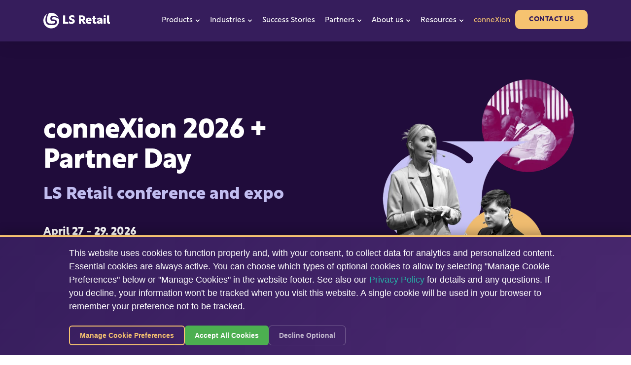

--- FILE ---
content_type: text/html; charset=UTF-8
request_url: https://www.lsretail.com/conneXion
body_size: 19587
content:
<!doctype html><html lang="en"><head><script type="application/javascript" id="hs-cookie-banner-scan" data-hs-allowed="true" src="/_hcms/cookie-banner/auto-blocking.js?portalId=491011&amp;domain=www.lsretail.com"></script>
    <meta charset="utf-8">
    <title>conneXion, LS Retail conference and expo for retail and hospitality</title>
    <link rel="shortcut icon" href="https://www.lsretail.com/hubfs/LS%20Retail%20isotype.ico">
    <meta name="description" content="conneXion is LS Retail conference that brings together key experts, state-of-the-art software solutions, ideas and challenging thinking for retail and hospitality">
    
    
    
    
    
    
    
    
    
    <meta name="viewport" content="width=device-width, initial-scale=1">

    
    <meta property="og:description" content="conneXion is LS Retail conference that brings together key experts, state-of-the-art software solutions, ideas and challenging thinking for retail and hospitality">
    <meta property="og:title" content="conneXion, LS Retail conference and expo for retail and hospitality">
    <meta name="twitter:description" content="conneXion is LS Retail conference that brings together key experts, state-of-the-art software solutions, ideas and challenging thinking for retail and hospitality">
    <meta name="twitter:title" content="conneXion, LS Retail conference and expo for retail and hospitality">

    

    
    <style>
a.cta_button{-moz-box-sizing:content-box !important;-webkit-box-sizing:content-box !important;box-sizing:content-box !important;vertical-align:middle}.hs-breadcrumb-menu{list-style-type:none;margin:0px 0px 0px 0px;padding:0px 0px 0px 0px}.hs-breadcrumb-menu-item{float:left;padding:10px 0px 10px 10px}.hs-breadcrumb-menu-divider:before{content:'›';padding-left:10px}.hs-featured-image-link{border:0}.hs-featured-image{float:right;margin:0 0 20px 20px;max-width:50%}@media (max-width: 568px){.hs-featured-image{float:none;margin:0;width:100%;max-width:100%}}.hs-screen-reader-text{clip:rect(1px, 1px, 1px, 1px);height:1px;overflow:hidden;position:absolute !important;width:1px}
</style>

<link rel="stylesheet" href="https://use.typekit.net/etd2crw.css">
<link rel="stylesheet" href="https://www.lsretail.com/hubfs/hub_generated/template_assets/1/85013747237/1769620994184/template_main.min.css">
<style></style>
<link rel="stylesheet" href="https://www.lsretail.com/hubfs/hub_generated/template_assets/1/85014448032/1769620990171/template_menu.min.css">
<link rel="stylesheet" href="https://www.lsretail.com/hubfs/hub_generated/module_assets/1/85015250080/1740850471199/module_menu.min.css">
<style>#hs_cos_wrapper_navigation-primary .menu__item--depth-1.menu__item--idex-7>.menu__link,
#hs_cos_wrapper_navigation-primary .menu__item--depth-1.menu__item--idex-7>.menu__link~.menu__child-toggle svg { color:#f6c370; }

#hs_cos_wrapper_navigation-primary .menu__item--depth-1.menu__item--idex-7>.menu__link:hover,
#hs_cos_wrapper_navigation-primary .menu__item--depth-1.menu__item--idex-7>.menu__link:hover~.menu__child-toggle svg {}
</style>
<link rel="stylesheet" href="https://www.lsretail.com/hubfs/hub_generated/module_assets/1/85016275839/1744315465073/module_02-copy-image.min.css">

<style>
  #hs_cos_wrapper_widget_1667368898950 .copy-image-mod {
  padding-top:70px;
  padding-bottom:40px;
}

@media (min-width:992px) {
  #hs_cos_wrapper_widget_1667368898950 .copy-image-mod {
    padding-top:60px;
    padding-bottom:75px;
  }

  #hs_cos_wrapper_widget_1667368898950 .copy-image .copy-image_col-copy { width:48%; }

  #hs_cos_wrapper_widget_1667368898950 .copy-image__copy { padding-left:0px; }
}

</style>

<link rel="stylesheet" href="https://www.lsretail.com/hubfs/hub_generated/module_assets/1/100076449050/1744315535733/module_43-anchor-nav.min.css">

<style>
  #hs_cos_wrapper_module_1708001370671 .anchor-menu {
  padding-top:30px;
  padding-bottom:30px;
  background-color:#761449;
}

@media (min-width:768px) {
  #hs_cos_wrapper_module_1708001370671 .anchor-menu .anchor-menu-entry.text a {
    text-decoration:none;
    font-size:19px;
    color:#ffffff;
    font-weight:400;
  }

  #hs_cos_wrapper_module_1708001370671 .anchor-menu .anchor-menu-entry.text a:hover {
    color:#f6c370;
    border-color:#f6c370;
  }
}

@media (min-width:992px) {
  #hs_cos_wrapper_module_1708001370671 .anchor-menu {
    padding-top:30px;
    padding-bottom:30px;
  }
}

@media (max-width:767px) {
  #hs_cos_wrapper_module_1708001370671 .anchor-menu__label { background-color:#f6c370; }

  #hs_cos_wrapper_module_1708001370671 .anchor-menu-entry ul {
    border-color:#f6c370;
    background-color:#FFFFFF;
  }

  #hs_cos_wrapper_module_1708001370671 .anchor-menu-entry ul li:hover { background-color:#F6F5F8; }

  #hs_cos_wrapper_module_1708001370671 .anchor-menu-entry ul li a {
    color:#242D2F;
    text-decoration:none;
  }
}

</style>

<link rel="stylesheet" href="https://www.lsretail.com/hubfs/hub_generated/module_assets/1/86834829428/1744315477700/module_16-simple-hero.min.css">

<style>
  #hs_cos_wrapper_widget_1675251819494 .simple-hero {
  padding-top:40px;
  padding-bottom:40px;
}

@media (min-width:992px) {
  #hs_cos_wrapper_widget_1675251819494 .simple-hero {
    padding-top:70px;
    padding-bottom:70px;
  }
}

#hs_cos_wrapper_widget_1675251819494 .simple-hero__rtext { font-weight:350; }

#hs_cos_wrapper_widget_1675251819494 .simple-hero__item-label { font-weight:700; }

</style>


        <style>
          .stats-itemwidget_16752518194941 .simple-hero__item-title:after{
            content:"+";
          }
        </style>
        

        <style>
          .stats-itemwidget_16752518194942 .simple-hero__item-title:after{
            content:"+";
          }
        </style>
        
<link rel="stylesheet" href="https://www.lsretail.com/hubfs/hub_generated/module_assets/1/91859794870/1744315504893/module_31-tabbed-box.min.css">

<style>
  #hs_cos_wrapper_widget_1675249640943 .tabbed-box {
  padding-top:40px;
  padding-bottom:40px;
}

#hs_cos_wrapper_widget_1675249640943 .tabbed-box__wrap { background-color:rgba(54,29,92,1.0); }

#hs_cos_wrapper_widget_1675249640943 .tabbed-box__nav--title {
  color:rgba(255,255,255,1.0);
  border-bottom:2px solid #361D5C;
}

#hs_cos_wrapper_widget_1675249640943 .tabbed-box__nav--rtext { border-bottom:2px solid #361D5C; }

#hs_cos_wrapper_widget_1675249640943 .tabbed-box__nav--title:hover,
#hs_cos_wrapper_widget_1675249640943 .is-active .tabbed-box__nav--title { color:rgba(246,195,112,1.0); }

#hs_cos_wrapper_widget_1675249640943 .tabbed-box__box--title { color:rgba(246,195,112,1.0); }

#hs_cos_wrapper_widget_1675249640943 .tabbed-box__nav--rtext,
#hs_cos_wrapper_widget_1675249640943 .tabbed-box__box--item { color:rgba(255,255,255,1.0); }

@media (min-width:992px) {
  #hs_cos_wrapper_widget_1675249640943 .tabbed-box {
    padding-top:80px;
    padding-bottom:70px;
  }
}

@media (max-width:991px) {
  #hs_cos_wrapper_widget_1675249640943 .bg-image__wrapper { display:none !important; }
}

</style>

<link rel="stylesheet" href="https://www.lsretail.com/hubfs/hub_generated/module_assets/1/98795105810/1744315533798/module_42-agenda.min.css">
<link rel="stylesheet" href="https://www.lsretail.com/hubfs/hub_generated/module_assets/1/86755421198/1762289008140/module_14-content.min.css">
<style>#hs_cos_wrapper_widget_1762966865069 .content-mod {
  padding-top:40px;
  padding-bottom:40px;
}

@media (min-width:992px) {
  #hs_cos_wrapper_widget_1762966865069 .content-mod {
    padding-top:50px;
    padding-bottom:50px;
  }
}

@media (max-width:991px) {
  #hs_cos_wrapper_widget_1762966865069 .bg-image__wrapper { display:none !important; }
}
</style>
<style>#hs_cos_wrapper_widget_1674777559117 .content-mod {
  padding-top:40px;
  padding-bottom:40px;
}

@media (min-width:992px) {
  #hs_cos_wrapper_widget_1674777559117 .content-mod {
    padding-top:50px;
    padding-bottom:30px;
  }
}

@media (max-width:991px) {
  #hs_cos_wrapper_widget_1674777559117 .bg-image__wrapper { display:none !important; }
}
</style>
<style>#hs_cos_wrapper_module_16747777480583 .content-mod {
  padding-top:30px;
  padding-bottom:40px;
}

@media (min-width:992px) {
  #hs_cos_wrapper_module_16747777480583 .content-mod {
    padding-top:40px;
    padding-bottom:20px;
  }
}

@media (max-width:991px) {
  #hs_cos_wrapper_module_16747777480583 .bg-image__wrapper { display:none !important; }
}
</style>
<link rel="stylesheet" href="https://www.lsretail.com/hubfs/hub_generated/module_assets/1/85016279860/1755649758829/module_09-cards.min.css">
<style>#hs_cos_wrapper_module_1764927270815 .cards-mod {
  padding-top:40px;
  padding-bottom:40px;
}

#hs_cos_wrapper_module_1764927270815 .custom_style {
  display:inline-block;
  letter-spacing:.5px;
  line-height:1.25;
  text-transform:uppercase;
  font-weight:700;
  border-radius:10px;
  font-size:14px;
  color:rgba(54,29,92,1.0);
  background-color:rgba(#null,0.0);
  border:0px solid rgba(#null,0.0);
}

#hs_cos_wrapper_module_1764927270815 .custom_style:hover {
  color:rgba(54,29,92,1.0);
  background-color:rgba(#null,0.0);
  border-color:rgba(#null,0.0);
}

#hs_cos_wrapper_module_1764927270815 .has-arrow:after {
  content:url();
  left:5px;
}

#hs_cos_wrapper_module_1764927270815 .cards-mod__boxWrap .animate__animated { height:100%; }

@media (min-width:992px) {
  #hs_cos_wrapper_module_1764927270815 .cards-mod {
    padding-top:50px;
    padding-bottom:10px;
  }
}
</style>
<style>@media (min-width:992px) {
  #hs_cos_wrapper_module_1764927270815 .card-item__icon {
    display:-webkit-inline-box;
    display:-ms-inline-flexbox;
    display:inline-flex;
    -webkit-box-align:end;
    -ms-flex-align:end;
    align-items:flex-end;
  }
}
</style>
<style>#hs_cos_wrapper_widget_1763648857112 .cards-mod {
  padding-top:40px;
  padding-bottom:40px;
}

#hs_cos_wrapper_widget_1763648857112 .custom_style {
  display:inline-block;
  letter-spacing:.5px;
  line-height:1.25;
  text-transform:uppercase;
  font-weight:700;
  border-radius:10px;
  font-size:14px;
  color:rgba(54,29,92,1.0);
  background-color:rgba(#null,0.0);
  border:0px solid rgba(#null,0.0);
}

#hs_cos_wrapper_widget_1763648857112 .custom_style:hover {
  color:rgba(54,29,92,1.0);
  background-color:rgba(#null,0.0);
  border-color:rgba(#null,0.0);
}

#hs_cos_wrapper_widget_1763648857112 .has-arrow:after {
  content:url();
  left:5px;
}

#hs_cos_wrapper_widget_1763648857112 .cards-mod__boxWrap .animate__animated { height:100%; }

@media (min-width:992px) {
  #hs_cos_wrapper_widget_1763648857112 .cards-mod {
    padding-top:50px;
    padding-bottom:10px;
  }
}
</style>
<style>@media (min-width:992px) {
  #hs_cos_wrapper_widget_1763648857112 .card-item__icon {
    display:-webkit-inline-box;
    display:-ms-inline-flexbox;
    display:inline-flex;
    -webkit-box-align:end;
    -ms-flex-align:end;
    align-items:flex-end;
  }
}
</style>
<link rel="stylesheet" href="https://www.lsretail.com/hubfs/hub_generated/module_assets/1/86850153578/1740850472902/module_17-video-copy.min.css">

<style>
  #hs_cos_wrapper_widget_1674776754653 .video-copy {
  padding-top:20px;
  padding-bottom:50px;
}

@media (min-width:992px) {
  #hs_cos_wrapper_widget_1674776754653 .video-copy {
    padding-top:30px;
    padding-bottom:50px;
  }
}

#hs_cos_wrapper_widget_1674776754653 .video-copy__card .col-copy-inner {
  padding-top:30px;
  padding-right:0px;
  padding-bottom:40px;
  padding-left:0px;
}

@media (min-width:992px) {
  #hs_cos_wrapper_widget_1674776754653 .video-copy__card .col-copy-inner {
    padding-top:100px;
    padding-right:55px;
    padding-bottom:100px;
    padding-left:33px;
  }
}

</style>

<link rel="stylesheet" href="https://www.lsretail.com/hubfs/hub_generated/module_assets/1/85014835865/1741207007188/module_04-cta-banner.min.css">

<style>
  #hs_cos_wrapper_widget_1667387201198 .cta-banner {
  padding-top:70px;
  padding-bottom:50px;
}

@media (min-width:992px) {
  #hs_cos_wrapper_widget_1667387201198 .cta-banner {
    padding-top:100px;
    padding-bottom:100px;
    margin-top:0px;
  }
}

</style>

<link rel="stylesheet" href="https://www.lsretail.com/hubfs/hub_generated/module_assets/1/137728726659/1744315543930/module_search-input.min.css">

<style>
  #hs_cos_wrapper_module_16960148376863 .hs-search-field__bar>form { border-radius:px; }

#hs_cos_wrapper_module_16960148376863 .hs-search-field__bar>form>label {}

#hs_cos_wrapper_module_16960148376863 .hs-search-field__bar>form>.hs-search-field__input { border-radius:px; }

#hs_cos_wrapper_module_16960148376863 .hs-search-field__button { border-radius:px; }

#hs_cos_wrapper_module_16960148376863 .hs-search-field__button:hover,
#hs_cos_wrapper_module_16960148376863 .hs-search-field__button:focus {}

#hs_cos_wrapper_module_16960148376863 .hs-search-field__button:active {}

#hs_cos_wrapper_module_16960148376863 .hs-search-field--open .hs-search-field__suggestions { border-radius:px; }

#hs_cos_wrapper_module_16960148376863 .hs-search-field--open .hs-search-field__suggestions a {}

#hs_cos_wrapper_module_16960148376863 .hs-search-field--open .hs-search-field__suggestions a:hover {}

</style>

<link rel="stylesheet" href="https://www.lsretail.com/hubfs/hub_generated/module_assets/1/85130754714/1744315469074/module_social.min.css">

<style>
  #hs_cos_wrapper_social_links .social {
  column-gap:30px;
  -webkit-column-gap:30px;
}

#hs_cos_wrapper_social_links .social li { width:auto; }

#hs_cos_wrapper_social_links .social li a {
  width:40px;
  height:40px;
}

#hs_cos_wrapper_social_links .social li a svg { fill:rgba(255,255,255,1.0); }

#hs_cos_wrapper_social_links .social li a:hover svg,
#hs_cos_wrapper_social_links .social li a:hover svg path { fill:rgba(246,195,112,1.0); }

</style>

    
<script data-search_input-config="config_module_16960148376863" type="application/json">
{
  "autosuggest_results_message": "Results for “[[search_term]]”",
  "autosuggest_no_results_message": "There are no autosuggest results for “[[search_term]]”",
  "sr_empty_search_field_message": "There are no suggestions because the search field is empty.",
  "sr_autosuggest_results_message": "There are currently [[number_of_results]] auto-suggested results for [[search_term]]. Navigate to the results list by pressing the down arrow key, or press return to search for all results.",
  "sr_search_field_aria_label": "This is a search field with an auto-suggest feature attached.",
  "sr_search_button_aria_label": "Search"
}
</script>


    
<!--  Added by GoogleTagManager integration -->
<script>
var _hsp = window._hsp = window._hsp || [];
window.dataLayer = window.dataLayer || [];
function gtag(){dataLayer.push(arguments);}

var useGoogleConsentModeV2 = true;
var waitForUpdateMillis = 1000;



var hsLoadGtm = function loadGtm() {
    if(window._hsGtmLoadOnce) {
      return;
    }

    if (useGoogleConsentModeV2) {

      gtag('set','developer_id.dZTQ1Zm',true);

      gtag('consent', 'default', {
      'ad_storage': 'denied',
      'analytics_storage': 'denied',
      'ad_user_data': 'denied',
      'ad_personalization': 'denied',
      'wait_for_update': waitForUpdateMillis
      });

      _hsp.push(['useGoogleConsentModeV2'])
    }

    (function(w,d,s,l,i){w[l]=w[l]||[];w[l].push({'gtm.start':
    new Date().getTime(),event:'gtm.js'});var f=d.getElementsByTagName(s)[0],
    j=d.createElement(s),dl=l!='dataLayer'?'&l='+l:'';j.async=true;j.src=
    'https://www.googletagmanager.com/gtm.js?id='+i+dl;f.parentNode.insertBefore(j,f);
    })(window,document,'script','dataLayer','GTM-M65D8NH');

    window._hsGtmLoadOnce = true;
};

_hsp.push(['addPrivacyConsentListener', function(consent){
  if(consent.allowed || (consent.categories && consent.categories.analytics)){
    hsLoadGtm();
  }
}]);

</script>

<!-- /Added by GoogleTagManager integration -->

    <link rel="canonical" href="https://www.lsretail.com/connexion">


<link rel="preconnect" href="https://www.googletagmanager.com">
<link rel="preconnect" href="https://connect.facebook.net">



<script>
  // --- Google Consent Mode v2 Setup for HubSpot Banner ---

  // Ensure dataLayer and gtag function are available
  window.dataLayer = window.dataLayer || [];
  function gtag(){dataLayer.push(arguments);}

  // 1. Set Default Consent State (Runs BEFORE GTM loads)
  // ** ACTION REQUIRED: Customize regions and default states below as needed **
  gtag('consent', 'default', {
    'analytics_storage': 'denied',
    'ad_storage': 'denied',
    'ad_user_data': 'denied',         // New v2 parameter
    'ad_personalization': 'denied',   // New v2 parameter
    'wait_for_update': 500,
    // Optional: Apply these defaults only to specific regions (e.g., GDPR/UK/EEA/CH)
    // Remove or adjust the 'region' list if you need different global defaults.
    'region': ["AT", "BE", "BG", "HR", "CY", "CZ", "DK", "EE", "FI", "FR", "DE", 
               "GR", "HU", "IS", "IE", "IT", "LV", "LI", "LT", "LU", "MT", "NL", 
              "NO", "PL", "PT", "RO", "SK", "SI", "ES", "SE", "UK", "CH"] 
  });

  // 2. HubSpot Privacy Consent Listener (Updates consent based on banner interaction)
  var _hsp = window._hsp = window._hsp || [];
  _hsp.push(['addPrivacyConsentListener', function(consent) {
    // Determine consent based on HubSpot's consent object structure
    var hasAnalyticsConsent = consent && (consent.allowed || (consent.categories && consent.categories.analytics));
    var hasAdsConsent = consent && (consent.allowed || (consent.categories && consent.categories.advertisement));
  
    
    // ** ACTION REQUIRED: Verify HubSpot category names ('analytics', 'advertisement') match your setup **

    // Send the update to Google tags
    gtag('consent', 'update', {
      'ad_storage': hasAdsConsent ? 'granted' : 'denied',
      'analytics_storage': hasAnalyticsConsent ? 'granted' : 'denied',
      'ad_user_data': hasAdsConsent ? 'granted' : 'denied',          // Update v2 parameter
      'ad_personalization': hasAdsConsent ? 'granted' : 'denied'   // Update v2 parameter

    });
    
    
  }]);

  // --- End Google Consent Mode v2 Setup ---
</script>

<script>
  
  (function(w,d,s,l,i){w[l]=w[l]||[];w[l].push({'gtm.start':
new Date().getTime(),event:'gtm.js'});var f=d.getElementsByTagName(s)[0],
j=d.createElement(s),dl=l!='dataLayer'?'&l='+l:'';j.async=true;j.src=
'https://www.googletagmanager.com/gtm.js?id='+i+dl;f.parentNode.insertBefore(j,f);
})(window,document,'script','dataLayer','GTM-M65D8NH');

</script>

<!-- Added by S2 Team -->
<script>
  /*
  document.addEventListener("DOMContentLoaded", function () {
  const cookieLink = document.querySelector('a[href="#cookie-settings"]');
  if (cookieLink) {
    cookieLink.onclick = function () {
      var _hsp = window._hsp = window._hsp || [];
      _hsp.push(['showBanner']);
      return false;
    };
  }
});*/
  //Loading from custom banner
  document.addEventListener("DOMContentLoaded", function () {
    const cookieLink = document.querySelector('a[href="#cookie-settings"]');
    if (cookieLink) {
      cookieLink.onclick = function (e) {
        e.preventDefault(); // Prevent default anchor behavior
        
        // Call custom banner's showBanner method
        if (window.LSCookieBannerNative && typeof window.LSCookieBannerNative.showBanner === 'function') {
          window.LSCookieBannerNative.showBanner();
          console.log('🍪 Custom banner opened via link');
        } else {
          console.error('LSCookieBannerNative not loaded');
        }
        
        return false;
      };
    }
  });
</script>



<!-- Added by S2 Team -->
<meta property="og:image" content="https://www.lsretail.com/hubfs/cX26-Slide-2.jpg">
<meta property="og:image:width" content="1920">
<meta property="og:image:height" content="1080">

<meta name="twitter:image" content="https://www.lsretail.com/hubfs/cX26-Slide-2.jpg">


<meta property="og:url" content="https://www.lsretail.com/connexion">
<meta name="twitter:card" content="summary_large_image">
<meta http-equiv="content-language" content="en">






    
  <meta name="generator" content="HubSpot"></head>
  <body class="body-overflow">
<!--  Added by GoogleTagManager integration -->
<noscript><iframe src="https://www.googletagmanager.com/ns.html?id=GTM-M65D8NH" height="0" width="0" style="display:none;visibility:hidden"></iframe></noscript>

<!-- /Added by GoogleTagManager integration -->

    <div class="body-wrapper   hs-content-id-192144507825 hs-site-page page ">
      
      
      
      
      
        <div data-global-resource-path="lsretail-s2/templates/partials/popup.html"><!-- Begin partial -->
<div id="hs_cos_wrapper_module_16687767440336" class="hs_cos_wrapper hs_cos_wrapper_widget hs_cos_wrapper_type_module" style="" data-hs-cos-general-type="widget" data-hs-cos-type="module">



    
      
      
      
    

    
      
    

    
      
      
      
    

    
      
    </div>
<div id="hs_cos_wrapper_module_16922444524723" class="hs_cos_wrapper hs_cos_wrapper_widget hs_cos_wrapper_type_module" style="" data-hs-cos-general-type="widget" data-hs-cos-type="module">

</div>
<!-- End partial --></div>
        <div data-global-resource-path="lsretail-s2/templates/partials/header.html">

<header class="header">

  

  <a href="#main-content" class="header__skip">Skip to content</a>

  

  <div class="container-fluid content-wrapper">
<div class="row-fluid-wrapper">
<div class="row-fluid">
<div class="span12 widget-span widget-type-cell " style="" data-widget-type="cell" data-x="0" data-w="12">

</div><!--end widget-span -->
</div>
</div>
</div>

  

  <div class="header__wrapper">
    <div class="container">
      <div class="header__inner">

        

        <div class="header__logo">
          <div class="header__logo-main">
            
  






















  
  <span id="hs_cos_wrapper_site_logo_hs_logo_widget" class="hs_cos_wrapper hs_cos_wrapper_widget hs_cos_wrapper_type_logo" style="" data-hs-cos-general-type="widget" data-hs-cos-type="logo"><a href="https://www.lsretail.com" id="hs-link-site_logo_hs_logo_widget" style="border-width:0px;border:0px;"><img src="https://www.lsretail.com/hubfs/s2_assets/logo/ls-retail-logo-white.svg" class="hs-image-widget " height="41" style="height: auto;width:135px;border-width:0px;border:0px;" width="135" alt="ls-retail-logo-white" title="ls-retail-logo-white"></a></span>

          </div>
        </div><div class="header__nav">

          

          <div class="header--toggle header__nav-toggle">
            <span></span>
            <span></span>
            <span></span>
          </div>

          <div class="header__navigation header--element">
              <div class="header__mainnav">
                <div id="hs_cos_wrapper_navigation-primary" class="hs_cos_wrapper hs_cos_wrapper_widget hs_cos_wrapper_type_module" style="" data-hs-cos-general-type="widget" data-hs-cos-type="module">



<nav class="menu menu--desktop" aria-label="Main menu">
  <ul class="menu__wrapper no-list">
    

<li id="products" class="menu__item menu__item--depth-1 menu__item--idex-1 menu__item--has-submenu hs-skip-lang-url-rewrite"><span data-click="false" class="menu__link">Products</span><button class="menu__child-toggle no-button" aria-expanded="false">
        <span class="show-for-sr">Show submenu for Products</span>
        <span class="menu__child-toggle-icon">
          <svg width="10" height="6" viewbox="0 0 10 6" fill="none" xmlns="http://www.w3.org/2000/svg">
            <path d="M1 1L5 4.99234L9 1" stroke="currentColor" stroke-width="2" stroke-linecap="round" stroke-linejoin="round" />
          </svg>
        </span>
      </button><div class="mega-menu__dropdown mega-menu__dropdown--level-2 ">
        
<div class="container">
  <div class="row">
    <div class="
                
                col-xl-3 pt-3 pb-4 pt-xl-0 pb-xl-0 mb-2 mb-lg-0
                
                ">
      <div class="mega-menu__text"><h5>Products</h5><div class="mega-menu__links--desc">
          Not sure which LS Retail product is right for you?
        </div><a href="https://www.lsretail.com/products" class="link">
            View all products
            <svg width="17" height="14" viewbox="0 0 17 14" fill="none" xmlns="http://www.w3.org/2000/svg">
              <path d="M10.2901 1L15.8901 7L10.2901 13M15.8901 7H1.89014H15.8901Z" stroke="#FCD873" stroke-width="2" stroke-linecap="round" stroke-linejoin="round" />
            </svg>
          </a></div>
    </div>
    <div class="
                 
                col-xl-9
                
                ">
      <div class="mega-menu__links" data-col style="--data-col:4;"><div class="mega-menu__links--item"><span class="mega-menu__links--title">LS Central</span><div class="mega-menu__links--desc">Our flagship modular platform: powerful POS with advanced industry functionality.</div><div class="mega-menu__quickLinks">
            <span id="hs_cos_wrapper_navigation-primary_" class="hs_cos_wrapper hs_cos_wrapper_widget hs_cos_wrapper_type_simple_menu" style="" data-hs-cos-general-type="widget" data-hs-cos-type="simple_menu"><div id="hs_menu_wrapper_navigation-primary_" class="hs-menu-wrapper active-branch flyouts hs-menu-flow-horizontal" role="navigation" data-sitemap-name="" data-menu-id="" aria-label="Navigation Menu">
 <ul role="menu">
  <li class="hs-menu-item hs-menu-depth-1" role="none"><a href="https://www.lsretail.com/products/ls-central-for-retail" role="menuitem" target="_self">LS Central for retail</a></li>
  <li class="hs-menu-item hs-menu-depth-1" role="none"><a href="https://www.lsretail.com/products/ls-central-for-restaurants" role="menuitem" target="_self">LS Central for restaurants</a></li>
  <li class="hs-menu-item hs-menu-depth-1" role="none"><a href="https://www.lsretail.com/products/ls-central-for-hotels" role="menuitem" target="_self">LS Central for hotels</a></li>
  <li class="hs-menu-item hs-menu-depth-1" role="none"><a href="https://www.lsretail.com/products/ls-central-for-pharmacies" role="menuitem" target="_self">LS Central for pharmacies</a></li>
  <li class="hs-menu-item hs-menu-depth-1" role="none"><a href="https://www.lsretail.com/products/ls-central-for-forecourt" role="menuitem" target="_self">LS Central for forecourt</a></li>
 </ul>
</div></span>
          </div></div><div class="mega-menu__links--item"><span class="mega-menu__links--title">Other POS solutions</span><div class="mega-menu__links--desc">Lightweight, flexible POS systems built for simplicity and speed.</div><div class="mega-menu__quickLinks">
            <span id="hs_cos_wrapper_navigation-primary_" class="hs_cos_wrapper hs_cos_wrapper_widget hs_cos_wrapper_type_simple_menu" style="" data-hs-cos-general-type="widget" data-hs-cos-type="simple_menu"><div id="hs_menu_wrapper_navigation-primary_" class="hs-menu-wrapper active-branch flyouts hs-menu-flow-horizontal" role="navigation" data-sitemap-name="" data-menu-id="" aria-label="Navigation Menu">
 <ul role="menu">
  <li class="hs-menu-item hs-menu-depth-1" role="none"><a href="https://www.lsretail.com/products/ls-express" role="menuitem" target="_self">LS Express for retail</a></li>
  <li class="hs-menu-item hs-menu-depth-1" role="none"><a href="https://www.lsretail.com/products/ls-one" role="menuitem" target="_self">LS One</a></li>
 </ul>
</div></span>
          </div></div><div class="mega-menu__links--item"><a href="https://www.lsretail.com/products/software-enhancers" class="mega-menu__links--title ">
              Software enhancers
            </a><strong class="mb-2" style="font-size:16px;display: block;line-height: 1.5;"></strong><div class="mega-menu__links--desc">Add even more functionalities to your retail, restaurant, hotel or pharmacy suite</div><div class="mega-menu__quickLinks">
            <span id="hs_cos_wrapper_navigation-primary_" class="hs_cos_wrapper hs_cos_wrapper_widget hs_cos_wrapper_type_simple_menu" style="" data-hs-cos-general-type="widget" data-hs-cos-type="simple_menu"><div id="hs_menu_wrapper_navigation-primary_" class="hs-menu-wrapper active-branch flyouts hs-menu-flow-horizontal" role="navigation" data-sitemap-name="" data-menu-id="" aria-label="Navigation Menu">
 <ul role="menu">
  <li class="hs-menu-item hs-menu-depth-1" role="none"><a href="https://www.lsretail.com/products/reports-analytics" role="menuitem" target="_self">Analytics for LS Central</a></li>
  <li class="hs-menu-item hs-menu-depth-1" role="none"><a href="https://www.lsretail.com/products/bookings-software" role="menuitem" target="_self">Bookings for LS Central</a></li>
  <li class="hs-menu-item hs-menu-depth-1" role="none"><a href="https://www.lsretail.com/products/ecommerce-for-retail" role="menuitem" target="_self">eCommerce - retail</a></li>
  <li class="hs-menu-item hs-menu-depth-1" role="none"><a href="https://www.lsretail.com/products/ecommerce-for-restaurants" role="menuitem" target="_self">eCommerce - restaurants</a></li>
  <li class="hs-menu-item hs-menu-depth-1" role="none"><a href="https://www.lsretail.com/products/staff-management" role="menuitem" target="_self">Staff Management</a></li>
  <li class="hs-menu-item hs-menu-depth-1" role="none"><a href="https://www.lsretail.com/products/scanpaygo" role="menuitem" target="_self">ScanPayGo</a></li>
  <li class="hs-menu-item hs-menu-depth-1" role="none"><a href="https://www.lsretail.com/products/self-checkout-for-retail" role="menuitem" target="_self">Self-checkout for retail </a></li>
  <li class="hs-menu-item hs-menu-depth-1" role="none"><a href="https://www.lsretail.com/products/restaurant-self-ordering" role="menuitem" target="_self">Restaurant self-ordering</a></li>
  <li class="hs-menu-item hs-menu-depth-1" role="none"><a href="https://www.lsretail.com/products/kitchen-management-system" role="menuitem" target="_self">Kitchen Display System</a></li>
 </ul>
</div></span>
          </div></div><div class="mega-menu__links--item"><a href="https://www.lsretail.com/products/services-consulting" class="mega-menu__links--title ">
              Professional services 
            </a><strong class="mb-2" style="font-size:16px;display: block;line-height: 1.5;"></strong><div class="mega-menu__links--desc">Strategic advice and expert guidance from our experts</div><div class="mega-menu__quickLinks">
            <span id="hs_cos_wrapper_navigation-primary_" class="hs_cos_wrapper hs_cos_wrapper_widget hs_cos_wrapper_type_simple_menu" style="" data-hs-cos-general-type="widget" data-hs-cos-type="simple_menu"><div id="hs_menu_wrapper_navigation-primary_" class="hs-menu-wrapper active-branch flyouts hs-menu-flow-horizontal" role="navigation" data-sitemap-name="" data-menu-id="" aria-label="Navigation Menu">
 <ul role="menu">
  <li class="hs-menu-item hs-menu-depth-1" role="none"><a href="https://www.lsretail.com/products/saas-migration" role="menuitem" target="_self">SaaS Migration: upgrade from on-prem to SaaS</a></li>
  <li class="hs-menu-item hs-menu-depth-1" role="none"><a href="https://www.lsretail.com/products/primeattention" role="menuitem" target="_self">LS Retail PrimeAttention: tailored support for complex issues</a></li>
  <li class="hs-menu-item hs-menu-depth-1" role="none"><a href="https://www.lsretail.com/products/centralconnect" role="menuitem" target="_self">CentralConnect: enterprise ERP integration</a></li>
 </ul>
</div></span>
          </div></div><div class="mega-menu__links--item"><span class="mega-menu__links--title">Payment processing</span><strong class="mb-2" style="font-size:16px;display: block;line-height: 1.5;"></strong><div class="mega-menu__links--desc">Reliable, secure, and fully integrated payment solution</div><div class="mega-menu__quickLinks">
            <span id="hs_cos_wrapper_navigation-primary_" class="hs_cos_wrapper hs_cos_wrapper_widget hs_cos_wrapper_type_simple_menu" style="" data-hs-cos-general-type="widget" data-hs-cos-type="simple_menu"><div id="hs_menu_wrapper_navigation-primary_" class="hs-menu-wrapper active-branch flyouts hs-menu-flow-horizontal" role="navigation" data-sitemap-name="" data-menu-id="" aria-label="Navigation Menu">
 <ul role="menu">
  <li class="hs-menu-item hs-menu-depth-1" role="none"><a href="https://www.lsretail.com/products/payment-processing-on-microsoft-dynamics-business-central" role="menuitem" target="_self">LS Pay for Dynamics BC</a></li>
  <li class="hs-menu-item hs-menu-depth-1" role="none"><a href="https://www.lsretail.com/products/ls-pay-payment-processing" role="menuitem" target="_self">LS Pay for LS Central</a></li>
 </ul>
</div></span>
          </div></div></div>
    </div>
  </div>
</div>


      </div></li>

<li id="industries" class="menu__item menu__item--depth-1 menu__item--idex-2 menu__item--has-submenu hs-skip-lang-url-rewrite"><span data-click="false" class="menu__link">Industries</span><button class="menu__child-toggle no-button" aria-expanded="false">
        <span class="show-for-sr">Show submenu for Industries</span>
        <span class="menu__child-toggle-icon">
          <svg width="10" height="6" viewbox="0 0 10 6" fill="none" xmlns="http://www.w3.org/2000/svg">
            <path d="M1 1L5 4.99234L9 1" stroke="currentColor" stroke-width="2" stroke-linecap="round" stroke-linejoin="round" />
          </svg>
        </span>
      </button><div class="mega-menu__dropdown mega-menu__dropdown--level-2 ">
        
<div class="container">
  <div class="row">
    <div class="
                
                col-xl-4 pt-3 pb-4 pt-xl-0 pb-xl-0 mb-2 mb-lg-0
                
                ">
      <div class="mega-menu__text"><h5>Industries</h5><div class="mega-menu__links--desc">
          Choose your industry to see how LS Retail can help.
        </div><a href="https://www.lsretail.com/industries" class="link">
            View all industries
            <svg width="17" height="14" viewbox="0 0 17 14" fill="none" xmlns="http://www.w3.org/2000/svg">
              <path d="M10.2901 1L15.8901 7L10.2901 13M15.8901 7H1.89014H15.8901Z" stroke="#FCD873" stroke-width="2" stroke-linecap="round" stroke-linejoin="round" />
            </svg>
          </a></div>
    </div>
    <div class="
                 
                col-xl-8
                
                ">
      <div class="mega-menu__links"><div class="mega-menu__links--item"><a href="https://www.lsretail.com/industries/retail" class="mega-menu__links--title ">
              Retail
            </a><div class="mega-menu__quickLinks">
            <span id="hs_cos_wrapper_navigation-primary_" class="hs_cos_wrapper hs_cos_wrapper_widget hs_cos_wrapper_type_simple_menu" style="" data-hs-cos-general-type="widget" data-hs-cos-type="simple_menu"><div id="hs_menu_wrapper_navigation-primary_" class="hs-menu-wrapper active-branch flyouts hs-menu-flow-horizontal" role="navigation" data-sitemap-name="" data-menu-id="" aria-label="Navigation Menu">
 <ul role="menu">
  <li class="hs-menu-item hs-menu-depth-1" role="none"><a href="https://www.lsretail.com/industries/beauty-salon-supply-stores" role="menuitem" target="_self">Beauty supply stores</a></li>
  <li class="hs-menu-item hs-menu-depth-1" role="none"><a href="https://www.lsretail.com/industries/bookstores-stationery-shop-software" role="menuitem" target="_self">Bookstores &amp; stationery stores</a></li>
  <li class="hs-menu-item hs-menu-depth-1" role="none"><a href="https://www.lsretail.com/industries/diy-stores-garden-centers-software" role="menuitem" target="_self">DIY stores &amp; garden centers</a></li>
  <li class="hs-menu-item hs-menu-depth-1" role="none"><a href="https://www.lsretail.com/industries/travel-retail-and-duty-free-software" role="menuitem" target="_self">Duty free &amp; travel retail </a></li>
  <li class="hs-menu-item hs-menu-depth-1" role="none"><a href="https://www.lsretail.com/industries/electronics-store-software" role="menuitem" target="_self">Electronics stores</a></li>
  <li class="hs-menu-item hs-menu-depth-1" role="none"><a href="https://www.lsretail.com/industries/apparel-management-software" role="menuitem" target="_self">Fashion &amp; footwear stores</a></li>
  <li class="hs-menu-item hs-menu-depth-1" role="none"><a href="https://www.lsretail.com/industries/furniture-store-software" role="menuitem" target="_self">Furniture stores</a></li>
  <li class="hs-menu-item hs-menu-depth-1" role="none"><a href="https://www.lsretail.com/industries/software-for-supermarkets-and-grocery-stores" role="menuitem" target="_self">Grocery stores &amp; supermarkets</a></li>
  <li class="hs-menu-item hs-menu-depth-1" role="none"><a href="https://www.lsretail.com/industries/software-jewelries-and-luxury-items-stores" role="menuitem" target="_self">Jewelry &amp; luxury stores</a></li>
  <li class="hs-menu-item hs-menu-depth-1" role="none"><a href="https://www.lsretail.com/industries/pet-store-pos-erp-software" role="menuitem" target="_self">Pet stores</a></li>
  <li class="hs-menu-item hs-menu-depth-1" role="none"><a href="https://www.lsretail.com/spa-wellness-center-retreat-software" role="menuitem" target="_self">Spa &amp; wellness centers</a></li>
  <li class="hs-menu-item hs-menu-depth-1" role="none"><a href="https://www.lsretail.com/industries/software-for-sporting-goods-stores" role="menuitem" target="_self">Sporting goods stores</a></li>
  <li class="hs-menu-item hs-menu-depth-1" role="none"><a href="https://www.lsretail.com/industries/venue-management-software-stadium-arenas-event-centers" role="menuitem" target="_self">Stadiums, Arenas &amp; Event Centers</a></li>
 </ul>
</div></span>
          </div></div><div class="mega-menu__links--item"><a href="https://www.lsretail.com/industries/hospitality-software" class="mega-menu__links--title ">
              Hospitality
            </a><div class="mega-menu__quickLinks">
            <span id="hs_cos_wrapper_navigation-primary_" class="hs_cos_wrapper hs_cos_wrapper_widget hs_cos_wrapper_type_simple_menu" style="" data-hs-cos-general-type="widget" data-hs-cos-type="simple_menu"><div id="hs_menu_wrapper_navigation-primary_" class="hs-menu-wrapper active-branch flyouts hs-menu-flow-horizontal" role="navigation" data-sitemap-name="" data-menu-id="" aria-label="Navigation Menu">
 <ul role="menu">
  <li class="hs-menu-item hs-menu-depth-1" role="none"><a href="https://www.lsretail.com/industries/restaurants-food-service" role="menuitem" target="_self">Food service</a></li>
  <li class="hs-menu-item hs-menu-depth-1" role="none"><a href="https://www.lsretail.com/industries/software-hotels-resorts-casinos" role="menuitem" target="_self">Hotels, resorts &amp; entertainment facilities</a></li>
  <li class="hs-menu-item hs-menu-depth-1" role="none"><a href="https://www.lsretail.com/industries/quick-service-and-fast-casual-restaurants" role="menuitem" target="_self">Quick-service &amp; fast-casual restaurants</a></li>
  <li class="hs-menu-item hs-menu-depth-1" role="none"><a href="https://www.lsretail.com/industries/fine-dining-restaurants" role="menuitem" target="_self">Full-service restaurants</a></li>
  <li class="hs-menu-item hs-menu-depth-1" role="none"><a href="https://www.lsretail.com/industries/cafes-and-coffehouses" role="menuitem" target="_self">Cafés &amp; coffeehouses</a></li>
  <li class="hs-menu-item hs-menu-depth-1" role="none"><a href="https://www.lsretail.com/industries/venue-management-software-stadium-arenas-event-centers" role="menuitem" target="_self">Stadiums, Arenas &amp; Event Centers</a></li>
 </ul>
</div></span>
          </div></div><div class="mega-menu__links--item"><span class="mega-menu__links--title">Health and beauty</span><div class="mega-menu__quickLinks">
            <span id="hs_cos_wrapper_navigation-primary_" class="hs_cos_wrapper hs_cos_wrapper_widget hs_cos_wrapper_type_simple_menu" style="" data-hs-cos-general-type="widget" data-hs-cos-type="simple_menu"><div id="hs_menu_wrapper_navigation-primary_" class="hs-menu-wrapper active-branch flyouts hs-menu-flow-horizontal" role="navigation" data-sitemap-name="" data-menu-id="" aria-label="Navigation Menu">
 <ul role="menu">
  <li class="hs-menu-item hs-menu-depth-1" role="none"><a href="https://www.lsretail.com/industries/pharmacy-management-software" role="menuitem" target="_self">Pharmacies</a></li>
  <li class="hs-menu-item hs-menu-depth-1" role="none"><a href="https://www.lsretail.com/spa-wellness-center-retreat-software" role="menuitem" target="_self">Spa &amp; wellness centers</a></li>
  <li class="hs-menu-item hs-menu-depth-1" role="none"><a href="https://www.lsretail.com/industries/beauty-salon-supply-stores" role="menuitem" target="_self">Beauty supply stores</a></li>
 </ul>
</div></span>
          </div></div><div class="mega-menu__links--item"><span class="mega-menu__links--title">Forecourt / Gas Station</span><div class="mega-menu__quickLinks">
            <span id="hs_cos_wrapper_navigation-primary_" class="hs_cos_wrapper hs_cos_wrapper_widget hs_cos_wrapper_type_simple_menu" style="" data-hs-cos-general-type="widget" data-hs-cos-type="simple_menu"><div id="hs_menu_wrapper_navigation-primary_" class="hs-menu-wrapper active-branch flyouts hs-menu-flow-horizontal" role="navigation" data-sitemap-name="" data-menu-id="" aria-label="Navigation Menu">
 <ul role="menu">
  <li class="hs-menu-item hs-menu-depth-1" role="none"><a href="https://www.lsretail.com/industries/forecourt-c-store" role="menuitem" target="_self">Forecourts, gas stations &amp; C-stores</a></li>
 </ul>
</div></span>
          </div></div></div>
    </div>
  </div>
</div>


      </div></li>

<li id="success-stories" class="menu__item menu__item--depth-1 menu__item--idex-3 menu__item--has-submenu hs-skip-lang-url-rewrite"><a href="https://www.lsretail.com/customers" class="menu__link no-dropdown">
            Success Stories
          </a><ul class="menu__submenu menu__submenu--level-2 no-list"></ul></li>

<li id="partners" class="menu__item menu__item--depth-1 menu__item--idex-4 menu__item--has-submenu hs-skip-lang-url-rewrite"><span data-click="false" class="menu__link">Partners</span><button class="menu__child-toggle no-button" aria-expanded="false">
        <span class="show-for-sr">Show submenu for Partners</span>
        <span class="menu__child-toggle-icon">
          <svg width="10" height="6" viewbox="0 0 10 6" fill="none" xmlns="http://www.w3.org/2000/svg">
            <path d="M1 1L5 4.99234L9 1" stroke="currentColor" stroke-width="2" stroke-linecap="round" stroke-linejoin="round" />
          </svg>
        </span>
      </button><ul class="menu__submenu menu__submenu--level-2 no-list"><li id="" class="menu__item menu__item--depth-2 menu__item--idex-1  hs-skip-lang-url-rewrite"><a data-click="false" class="menu__link   " href="https://www.lsretail.com/find-a-partner">Find a partner</a></li>

<li id="" class="menu__item menu__item--depth-2 menu__item--idex-2  hs-skip-lang-url-rewrite"><a data-click="false" class="menu__link   " href="https://www.lsretail.com/become-a-partner">Become a partner / reseller</a></li>

<li id="" class="menu__item menu__item--depth-2 menu__item--idex-3  hs-skip-lang-url-rewrite"><a data-click="false" class="menu__link   " href="https://www.lsretail.com/partners/partner-success-stories">Partner success stories</a></li>

<li id="" class="menu__item menu__item--depth-2 menu__item--idex-4  hs-skip-lang-url-rewrite"><a data-click="false" class="menu__link   " href="https://portal.lsretail.com/academy-on-demand/">Academy training courses</a></li>

<li id="" class="menu__item menu__item--depth-2 menu__item--idex-5  hs-skip-lang-url-rewrite"><a data-click="false" class="menu__link   " href="https://www.lsretail.com/products/services-consulting">Professional services</a></li>

<li id="" class="menu__item menu__item--depth-2 menu__item--idex-6  hs-skip-lang-url-rewrite"><a data-click="false" class="menu__link   " href="https://portal.lsretail.com/">Portal access and login</a></li>

</ul></li>

<li id="about-us" class="menu__item menu__item--depth-1 menu__item--idex-5 menu__item--has-submenu hs-skip-lang-url-rewrite"><span data-click="false" class="menu__link">About us</span><button class="menu__child-toggle no-button" aria-expanded="false">
        <span class="show-for-sr">Show submenu for About us</span>
        <span class="menu__child-toggle-icon">
          <svg width="10" height="6" viewbox="0 0 10 6" fill="none" xmlns="http://www.w3.org/2000/svg">
            <path d="M1 1L5 4.99234L9 1" stroke="currentColor" stroke-width="2" stroke-linecap="round" stroke-linejoin="round" />
          </svg>
        </span>
      </button><ul class="menu__submenu menu__submenu--level-2 no-list"><li id="" class="menu__item menu__item--depth-2 menu__item--idex-1  hs-skip-lang-url-rewrite"><a data-click="false" class="menu__link   " href="https://www.lsretail.com/about-us">About us</a></li>

<li id="" class="menu__item menu__item--depth-2 menu__item--idex-2  hs-skip-lang-url-rewrite"><a data-click="false" class="menu__link   " href="https://www.lsretail.com/about-us?#management">Management</a></li>

<li id="" class="menu__item menu__item--depth-2 menu__item--idex-3  hs-skip-lang-url-rewrite"><a data-click="false" class="menu__link   " href="https://careers.lsretail.com/">Jobs / Career opportunities</a></li>

<li id="" class="menu__item menu__item--depth-2 menu__item--idex-4  hs-skip-lang-url-rewrite"><a data-click="false" class="menu__link   " href="https://www.lsretail.com/events">Events</a></li>

<li id="" class="menu__item menu__item--depth-2 menu__item--idex-5  hs-skip-lang-url-rewrite"><a data-click="false" class="menu__link   " href="https://www.lsretail.com/talk-ls-retail-experts">Talk to our experts</a></li>

</ul></li>

<li id="resources" class="menu__item menu__item--depth-1 menu__item--idex-6 menu__item--has-submenu hs-skip-lang-url-rewrite"><span data-click="false" class="menu__link">Resources</span><button class="menu__child-toggle no-button" aria-expanded="false">
        <span class="show-for-sr">Show submenu for Resources</span>
        <span class="menu__child-toggle-icon">
          <svg width="10" height="6" viewbox="0 0 10 6" fill="none" xmlns="http://www.w3.org/2000/svg">
            <path d="M1 1L5 4.99234L9 1" stroke="currentColor" stroke-width="2" stroke-linecap="round" stroke-linejoin="round" />
          </svg>
        </span>
      </button><div class="mega-menu__dropdown mega-menu__dropdown--level-2 ">
        
<div class="container">
  <div class="row">
    <div class="
                
                col-xl-4 pt-3 pb-4 pt-xl-0 pb-xl-0 mb-2 mb-lg-0
                
                ">
      <div class="mega-menu__text"><h5>Resources</h5><div class="mega-menu__links--desc">
          See the latest industry trends, insights &amp; product updates
        </div><a href="https://www.lsretail.com/resources" class="link">
            View all Resources
            <svg width="17" height="14" viewbox="0 0 17 14" fill="none" xmlns="http://www.w3.org/2000/svg">
              <path d="M10.2901 1L15.8901 7L10.2901 13M15.8901 7H1.89014H15.8901Z" stroke="#FCD873" stroke-width="2" stroke-linecap="round" stroke-linejoin="round" />
            </svg>
          </a></div>
    </div>
    <div class="
                 
                col-xl-8
                
                ">
      <div class="mega-menu__links"><div class="mega-menu__links--item"><span class="mega-menu__links--title">By category</span><div class="mega-menu__quickLinks">
            <span id="hs_cos_wrapper_navigation-primary_" class="hs_cos_wrapper hs_cos_wrapper_widget hs_cos_wrapper_type_simple_menu" style="" data-hs-cos-general-type="widget" data-hs-cos-type="simple_menu"><div id="hs_menu_wrapper_navigation-primary_" class="hs-menu-wrapper active-branch flyouts hs-menu-flow-horizontal" role="navigation" data-sitemap-name="" data-menu-id="" aria-label="Navigation Menu">
 <ul role="menu">
  <li class="hs-menu-item hs-menu-depth-1" role="none"><a href="https://www.lsretail.com/resources?content=blog" role="menuitem" target="_self">Blog articles</a></li>
  <li class="hs-menu-item hs-menu-depth-1" role="none"><a href="https://www.lsretail.com/resources?content=whitepaper" role="menuitem" target="_self">Ebooks &amp; whitepapers</a></li>
  <li class="hs-menu-item hs-menu-depth-1" role="none"><a href="https://www.lsretail.com/events" role="menuitem" target="_self">Events</a></li>
  <li class="hs-menu-item hs-menu-depth-1" role="none"><a href="https://www.lsretail.com/resources?content=news" role="menuitem" target="_self">News</a></li>
  <li class="hs-menu-item hs-menu-depth-1" role="none"><a href="https://www.lsretail.com/products/services-consulting" role="menuitem" target="_self">Professional services</a></li>
  <li class="hs-menu-item hs-menu-depth-1" role="none"><a href="https://portal.lsretail.com/academy-on-demand/" role="menuitem" target="_self">LS Retail Academy</a></li>
  <li class="hs-menu-item hs-menu-depth-1" role="none"><a href="https://help.lsretail.com/" role="menuitem" target="_self">Help &amp; support</a></li>
  <li class="hs-menu-item hs-menu-depth-1" role="none"><a href="https://www.lsretail.com/search" role="menuitem" target="_self">Search the website</a></li>
 </ul>
</div></span>
          </div></div><div class="mega-menu__links--item"><span class="mega-menu__links--title">Latest</span><div class="mega-menu__img">
              <img class="d-block py-3" height="114" width="165" loading="eager" src="https://www.lsretail.com/hs-fs/hubfs/Blog-PR-ROWA-integration.jpg?width=165&amp;height=114&amp;name=Blog-PR-ROWA-integration.jpg" alt="LS Retail announces out of the box robot integration to automate dispensing and inventory management in pharmacies" srcset="https://www.lsretail.com/hs-fs/hubfs/Blog-PR-ROWA-integration.jpg?width=83&amp;height=57&amp;name=Blog-PR-ROWA-integration.jpg 83w, https://www.lsretail.com/hs-fs/hubfs/Blog-PR-ROWA-integration.jpg?width=165&amp;height=114&amp;name=Blog-PR-ROWA-integration.jpg 165w, https://www.lsretail.com/hs-fs/hubfs/Blog-PR-ROWA-integration.jpg?width=248&amp;height=171&amp;name=Blog-PR-ROWA-integration.jpg 248w, https://www.lsretail.com/hs-fs/hubfs/Blog-PR-ROWA-integration.jpg?width=330&amp;height=228&amp;name=Blog-PR-ROWA-integration.jpg 330w, https://www.lsretail.com/hs-fs/hubfs/Blog-PR-ROWA-integration.jpg?width=413&amp;height=285&amp;name=Blog-PR-ROWA-integration.jpg 413w, https://www.lsretail.com/hs-fs/hubfs/Blog-PR-ROWA-integration.jpg?width=495&amp;height=342&amp;name=Blog-PR-ROWA-integration.jpg 495w" sizes="(max-width: 165px) 100vw, 165px">
            </div><strong class="mb-2" style="font-size:16px;display: block;line-height: 1.5;">LS Retail announces out of the box robot integration to automate dispensing and inventory management in pharmacies</strong><a href="https://www.lsretail.com/resources/out-of-the-box-robot-integration-to-automate-dispensing-and-inventory-management-in-pharmacies" class="link">
              Read Now
              <svg width="17" height="14" viewbox="0 0 17 14" fill="none" xmlns="http://www.w3.org/2000/svg">
                <path d="M10.2901 1L15.8901 7L10.2901 13M15.8901 7H1.89014H15.8901Z" stroke="#FCD873" stroke-width="2" stroke-linecap="round" stroke-linejoin="round" />
              </svg>
            </a></div></div>
    </div>
  </div>
</div>


      </div></li>

<li id="connexion" class="menu__item menu__item--depth-1 menu__item--idex-7 menu__item--has-submenu hs-skip-lang-url-rewrite"><a href="/connexion" class="menu__link no-dropdown">
            conneXion
          </a><ul class="menu__submenu menu__submenu--level-2 no-list"></ul></li>


  </ul>
</nav>

<nav class="menu menu--mobile" aria-label="Main menu">
  <ul class="menu__wrapper no-list">
    

<li id="products" class="menu__item menu__item--depth-1 menu__item--idex-1 menu__item--has-submenu hs-skip-lang-url-rewrite"><span data-click="false" class="menu__link">Products</span><button class="menu__child-toggle no-button" aria-expanded="false">
        <span class="show-for-sr">Show submenu for Products</span>
        <span class="menu__child-toggle-icon">
          <svg width="10" height="6" viewbox="0 0 10 6" fill="none" xmlns="http://www.w3.org/2000/svg">
            <path d="M1 1L5 4.99234L9 1" stroke="currentColor" stroke-width="2" stroke-linecap="round" stroke-linejoin="round" />
          </svg>
        </span>
      </button><div class="mega-menu__dropdown mega-menu__dropdown--level-2 ">
        
<div class="container">
  <div class="row">
    <div class="
                
                col-xl-3 pt-3 pb-4 pt-xl-0 pb-xl-0 mb-2 mb-lg-0
                
                ">
      <div class="mega-menu__text"><h5>Products</h5><div class="mega-menu__links--desc">
          Not sure which LS Retail product is right for you?
        </div><a href="https://www.lsretail.com/products" class="link">
            View all products
            <svg width="17" height="14" viewbox="0 0 17 14" fill="none" xmlns="http://www.w3.org/2000/svg">
              <path d="M10.2901 1L15.8901 7L10.2901 13M15.8901 7H1.89014H15.8901Z" stroke="#FCD873" stroke-width="2" stroke-linecap="round" stroke-linejoin="round" />
            </svg>
          </a></div>
    </div>
    <div class="
                 
                col-xl-9
                
                ">
      <div class="mega-menu__links" data-col style="--data-col:4;"><div class="mega-menu__links--item"><span class="mega-menu__links--title">LS Central</span><div class="mega-menu__links--desc">Our flagship modular platform: powerful POS with advanced industry functionality.</div><div class="mega-menu__quickLinks">
            <span id="hs_cos_wrapper_navigation-primary_" class="hs_cos_wrapper hs_cos_wrapper_widget hs_cos_wrapper_type_simple_menu" style="" data-hs-cos-general-type="widget" data-hs-cos-type="simple_menu"><div id="hs_menu_wrapper_navigation-primary_" class="hs-menu-wrapper active-branch flyouts hs-menu-flow-horizontal" role="navigation" data-sitemap-name="" data-menu-id="" aria-label="Navigation Menu">
 <ul role="menu">
  <li class="hs-menu-item hs-menu-depth-1" role="none"><a href="https://www.lsretail.com/products/ls-central-for-retail" role="menuitem" target="_self">LS Central for retail</a></li>
  <li class="hs-menu-item hs-menu-depth-1" role="none"><a href="https://www.lsretail.com/products/ls-central-for-restaurants" role="menuitem" target="_self">LS Central for restaurants</a></li>
  <li class="hs-menu-item hs-menu-depth-1" role="none"><a href="https://www.lsretail.com/products/ls-central-for-hotels" role="menuitem" target="_self">LS Central for hotels</a></li>
  <li class="hs-menu-item hs-menu-depth-1" role="none"><a href="https://www.lsretail.com/products/ls-central-for-pharmacies" role="menuitem" target="_self">LS Central for pharmacies</a></li>
  <li class="hs-menu-item hs-menu-depth-1" role="none"><a href="https://www.lsretail.com/products/ls-central-for-forecourt" role="menuitem" target="_self">LS Central for forecourt</a></li>
 </ul>
</div></span>
          </div></div><div class="mega-menu__links--item"><span class="mega-menu__links--title">Other POS solutions</span><div class="mega-menu__links--desc">Lightweight, flexible POS systems built for simplicity and speed.</div><div class="mega-menu__quickLinks">
            <span id="hs_cos_wrapper_navigation-primary_" class="hs_cos_wrapper hs_cos_wrapper_widget hs_cos_wrapper_type_simple_menu" style="" data-hs-cos-general-type="widget" data-hs-cos-type="simple_menu"><div id="hs_menu_wrapper_navigation-primary_" class="hs-menu-wrapper active-branch flyouts hs-menu-flow-horizontal" role="navigation" data-sitemap-name="" data-menu-id="" aria-label="Navigation Menu">
 <ul role="menu">
  <li class="hs-menu-item hs-menu-depth-1" role="none"><a href="https://www.lsretail.com/products/ls-express" role="menuitem" target="_self">LS Express for retail</a></li>
  <li class="hs-menu-item hs-menu-depth-1" role="none"><a href="https://www.lsretail.com/products/ls-one" role="menuitem" target="_self">LS One</a></li>
 </ul>
</div></span>
          </div></div><div class="mega-menu__links--item"><a href="https://www.lsretail.com/products/software-enhancers" class="mega-menu__links--title ">
              Software enhancers
            </a><strong class="mb-2" style="font-size:16px;display: block;line-height: 1.5;"></strong><div class="mega-menu__links--desc">Add even more functionalities to your retail, restaurant, hotel or pharmacy suite</div><div class="mega-menu__quickLinks">
            <span id="hs_cos_wrapper_navigation-primary_" class="hs_cos_wrapper hs_cos_wrapper_widget hs_cos_wrapper_type_simple_menu" style="" data-hs-cos-general-type="widget" data-hs-cos-type="simple_menu"><div id="hs_menu_wrapper_navigation-primary_" class="hs-menu-wrapper active-branch flyouts hs-menu-flow-horizontal" role="navigation" data-sitemap-name="" data-menu-id="" aria-label="Navigation Menu">
 <ul role="menu">
  <li class="hs-menu-item hs-menu-depth-1" role="none"><a href="https://www.lsretail.com/products/reports-analytics" role="menuitem" target="_self">Analytics for LS Central</a></li>
  <li class="hs-menu-item hs-menu-depth-1" role="none"><a href="https://www.lsretail.com/products/bookings-software" role="menuitem" target="_self">Bookings for LS Central</a></li>
  <li class="hs-menu-item hs-menu-depth-1" role="none"><a href="https://www.lsretail.com/products/ecommerce-for-retail" role="menuitem" target="_self">eCommerce - retail</a></li>
  <li class="hs-menu-item hs-menu-depth-1" role="none"><a href="https://www.lsretail.com/products/ecommerce-for-restaurants" role="menuitem" target="_self">eCommerce - restaurants</a></li>
  <li class="hs-menu-item hs-menu-depth-1" role="none"><a href="https://www.lsretail.com/products/staff-management" role="menuitem" target="_self">Staff Management</a></li>
  <li class="hs-menu-item hs-menu-depth-1" role="none"><a href="https://www.lsretail.com/products/scanpaygo" role="menuitem" target="_self">ScanPayGo</a></li>
  <li class="hs-menu-item hs-menu-depth-1" role="none"><a href="https://www.lsretail.com/products/self-checkout-for-retail" role="menuitem" target="_self">Self-checkout for retail </a></li>
  <li class="hs-menu-item hs-menu-depth-1" role="none"><a href="https://www.lsretail.com/products/restaurant-self-ordering" role="menuitem" target="_self">Restaurant self-ordering</a></li>
  <li class="hs-menu-item hs-menu-depth-1" role="none"><a href="https://www.lsretail.com/products/kitchen-management-system" role="menuitem" target="_self">Kitchen Display System</a></li>
 </ul>
</div></span>
          </div></div><div class="mega-menu__links--item"><a href="https://www.lsretail.com/products/services-consulting" class="mega-menu__links--title ">
              Professional services 
            </a><strong class="mb-2" style="font-size:16px;display: block;line-height: 1.5;"></strong><div class="mega-menu__links--desc">Strategic advice and expert guidance from our experts</div><div class="mega-menu__quickLinks">
            <span id="hs_cos_wrapper_navigation-primary_" class="hs_cos_wrapper hs_cos_wrapper_widget hs_cos_wrapper_type_simple_menu" style="" data-hs-cos-general-type="widget" data-hs-cos-type="simple_menu"><div id="hs_menu_wrapper_navigation-primary_" class="hs-menu-wrapper active-branch flyouts hs-menu-flow-horizontal" role="navigation" data-sitemap-name="" data-menu-id="" aria-label="Navigation Menu">
 <ul role="menu">
  <li class="hs-menu-item hs-menu-depth-1" role="none"><a href="https://www.lsretail.com/products/saas-migration" role="menuitem" target="_self">SaaS Migration: upgrade from on-prem to SaaS</a></li>
  <li class="hs-menu-item hs-menu-depth-1" role="none"><a href="https://www.lsretail.com/products/primeattention" role="menuitem" target="_self">LS Retail PrimeAttention: tailored support for complex issues</a></li>
  <li class="hs-menu-item hs-menu-depth-1" role="none"><a href="https://www.lsretail.com/products/centralconnect" role="menuitem" target="_self">CentralConnect: enterprise ERP integration</a></li>
 </ul>
</div></span>
          </div></div><div class="mega-menu__links--item"><span class="mega-menu__links--title">Payment processing</span><strong class="mb-2" style="font-size:16px;display: block;line-height: 1.5;"></strong><div class="mega-menu__links--desc">Reliable, secure, and fully integrated payment solution</div><div class="mega-menu__quickLinks">
            <span id="hs_cos_wrapper_navigation-primary_" class="hs_cos_wrapper hs_cos_wrapper_widget hs_cos_wrapper_type_simple_menu" style="" data-hs-cos-general-type="widget" data-hs-cos-type="simple_menu"><div id="hs_menu_wrapper_navigation-primary_" class="hs-menu-wrapper active-branch flyouts hs-menu-flow-horizontal" role="navigation" data-sitemap-name="" data-menu-id="" aria-label="Navigation Menu">
 <ul role="menu">
  <li class="hs-menu-item hs-menu-depth-1" role="none"><a href="https://www.lsretail.com/products/payment-processing-on-microsoft-dynamics-business-central" role="menuitem" target="_self">LS Pay for Dynamics BC</a></li>
  <li class="hs-menu-item hs-menu-depth-1" role="none"><a href="https://www.lsretail.com/products/ls-pay-payment-processing" role="menuitem" target="_self">LS Pay for LS Central</a></li>
 </ul>
</div></span>
          </div></div></div>
    </div>
  </div>
</div>


      </div></li>

<li id="industries" class="menu__item menu__item--depth-1 menu__item--idex-2 menu__item--has-submenu hs-skip-lang-url-rewrite"><span data-click="false" class="menu__link">Industries</span><button class="menu__child-toggle no-button" aria-expanded="false">
        <span class="show-for-sr">Show submenu for Industries</span>
        <span class="menu__child-toggle-icon">
          <svg width="10" height="6" viewbox="0 0 10 6" fill="none" xmlns="http://www.w3.org/2000/svg">
            <path d="M1 1L5 4.99234L9 1" stroke="currentColor" stroke-width="2" stroke-linecap="round" stroke-linejoin="round" />
          </svg>
        </span>
      </button><div class="mega-menu__dropdown mega-menu__dropdown--level-2 ">
        
<div class="container">
  <div class="row">
    <div class="
                
                col-xl-4 pt-3 pb-4 pt-xl-0 pb-xl-0 mb-2 mb-lg-0
                
                ">
      <div class="mega-menu__text"><h5>Industries</h5><div class="mega-menu__links--desc">
          Choose your industry to see how LS Retail can help.
        </div><a href="https://www.lsretail.com/industries" class="link">
            View all industries
            <svg width="17" height="14" viewbox="0 0 17 14" fill="none" xmlns="http://www.w3.org/2000/svg">
              <path d="M10.2901 1L15.8901 7L10.2901 13M15.8901 7H1.89014H15.8901Z" stroke="#FCD873" stroke-width="2" stroke-linecap="round" stroke-linejoin="round" />
            </svg>
          </a></div>
    </div>
    <div class="
                 
                col-xl-8
                
                ">
      <div class="mega-menu__links"><div class="mega-menu__links--item"><a href="https://www.lsretail.com/industries/retail" class="mega-menu__links--title ">
              Retail
            </a><div class="mega-menu__quickLinks">
            <span id="hs_cos_wrapper_navigation-primary_" class="hs_cos_wrapper hs_cos_wrapper_widget hs_cos_wrapper_type_simple_menu" style="" data-hs-cos-general-type="widget" data-hs-cos-type="simple_menu"><div id="hs_menu_wrapper_navigation-primary_" class="hs-menu-wrapper active-branch flyouts hs-menu-flow-horizontal" role="navigation" data-sitemap-name="" data-menu-id="" aria-label="Navigation Menu">
 <ul role="menu">
  <li class="hs-menu-item hs-menu-depth-1" role="none"><a href="https://www.lsretail.com/industries/beauty-salon-supply-stores" role="menuitem" target="_self">Beauty supply stores</a></li>
  <li class="hs-menu-item hs-menu-depth-1" role="none"><a href="https://www.lsretail.com/industries/bookstores-stationery-shop-software" role="menuitem" target="_self">Bookstores &amp; stationery stores</a></li>
  <li class="hs-menu-item hs-menu-depth-1" role="none"><a href="https://www.lsretail.com/industries/diy-stores-garden-centers-software" role="menuitem" target="_self">DIY stores &amp; garden centers</a></li>
  <li class="hs-menu-item hs-menu-depth-1" role="none"><a href="https://www.lsretail.com/industries/travel-retail-and-duty-free-software" role="menuitem" target="_self">Duty free &amp; travel retail </a></li>
  <li class="hs-menu-item hs-menu-depth-1" role="none"><a href="https://www.lsretail.com/industries/electronics-store-software" role="menuitem" target="_self">Electronics stores</a></li>
  <li class="hs-menu-item hs-menu-depth-1" role="none"><a href="https://www.lsretail.com/industries/apparel-management-software" role="menuitem" target="_self">Fashion &amp; footwear stores</a></li>
  <li class="hs-menu-item hs-menu-depth-1" role="none"><a href="https://www.lsretail.com/industries/furniture-store-software" role="menuitem" target="_self">Furniture stores</a></li>
  <li class="hs-menu-item hs-menu-depth-1" role="none"><a href="https://www.lsretail.com/industries/software-for-supermarkets-and-grocery-stores" role="menuitem" target="_self">Grocery stores &amp; supermarkets</a></li>
  <li class="hs-menu-item hs-menu-depth-1" role="none"><a href="https://www.lsretail.com/industries/software-jewelries-and-luxury-items-stores" role="menuitem" target="_self">Jewelry &amp; luxury stores</a></li>
  <li class="hs-menu-item hs-menu-depth-1" role="none"><a href="https://www.lsretail.com/industries/pet-store-pos-erp-software" role="menuitem" target="_self">Pet stores</a></li>
  <li class="hs-menu-item hs-menu-depth-1" role="none"><a href="https://www.lsretail.com/spa-wellness-center-retreat-software" role="menuitem" target="_self">Spa &amp; wellness centers</a></li>
  <li class="hs-menu-item hs-menu-depth-1" role="none"><a href="https://www.lsretail.com/industries/software-for-sporting-goods-stores" role="menuitem" target="_self">Sporting goods stores</a></li>
  <li class="hs-menu-item hs-menu-depth-1" role="none"><a href="https://www.lsretail.com/industries/venue-management-software-stadium-arenas-event-centers" role="menuitem" target="_self">Stadiums, Arenas &amp; Event Centers</a></li>
 </ul>
</div></span>
          </div></div><div class="mega-menu__links--item"><a href="https://www.lsretail.com/industries/hospitality-software" class="mega-menu__links--title ">
              Hospitality
            </a><div class="mega-menu__quickLinks">
            <span id="hs_cos_wrapper_navigation-primary_" class="hs_cos_wrapper hs_cos_wrapper_widget hs_cos_wrapper_type_simple_menu" style="" data-hs-cos-general-type="widget" data-hs-cos-type="simple_menu"><div id="hs_menu_wrapper_navigation-primary_" class="hs-menu-wrapper active-branch flyouts hs-menu-flow-horizontal" role="navigation" data-sitemap-name="" data-menu-id="" aria-label="Navigation Menu">
 <ul role="menu">
  <li class="hs-menu-item hs-menu-depth-1" role="none"><a href="https://www.lsretail.com/industries/restaurants-food-service" role="menuitem" target="_self">Food service</a></li>
  <li class="hs-menu-item hs-menu-depth-1" role="none"><a href="https://www.lsretail.com/industries/software-hotels-resorts-casinos" role="menuitem" target="_self">Hotels, resorts &amp; entertainment facilities</a></li>
  <li class="hs-menu-item hs-menu-depth-1" role="none"><a href="https://www.lsretail.com/industries/quick-service-and-fast-casual-restaurants" role="menuitem" target="_self">Quick-service &amp; fast-casual restaurants</a></li>
  <li class="hs-menu-item hs-menu-depth-1" role="none"><a href="https://www.lsretail.com/industries/fine-dining-restaurants" role="menuitem" target="_self">Full-service restaurants</a></li>
  <li class="hs-menu-item hs-menu-depth-1" role="none"><a href="https://www.lsretail.com/industries/cafes-and-coffehouses" role="menuitem" target="_self">Cafés &amp; coffeehouses</a></li>
  <li class="hs-menu-item hs-menu-depth-1" role="none"><a href="https://www.lsretail.com/industries/venue-management-software-stadium-arenas-event-centers" role="menuitem" target="_self">Stadiums, Arenas &amp; Event Centers</a></li>
 </ul>
</div></span>
          </div></div><div class="mega-menu__links--item"><span class="mega-menu__links--title">Health and beauty</span><div class="mega-menu__quickLinks">
            <span id="hs_cos_wrapper_navigation-primary_" class="hs_cos_wrapper hs_cos_wrapper_widget hs_cos_wrapper_type_simple_menu" style="" data-hs-cos-general-type="widget" data-hs-cos-type="simple_menu"><div id="hs_menu_wrapper_navigation-primary_" class="hs-menu-wrapper active-branch flyouts hs-menu-flow-horizontal" role="navigation" data-sitemap-name="" data-menu-id="" aria-label="Navigation Menu">
 <ul role="menu">
  <li class="hs-menu-item hs-menu-depth-1" role="none"><a href="https://www.lsretail.com/industries/pharmacy-management-software" role="menuitem" target="_self">Pharmacies</a></li>
  <li class="hs-menu-item hs-menu-depth-1" role="none"><a href="https://www.lsretail.com/spa-wellness-center-retreat-software" role="menuitem" target="_self">Spa &amp; wellness centers</a></li>
  <li class="hs-menu-item hs-menu-depth-1" role="none"><a href="https://www.lsretail.com/industries/beauty-salon-supply-stores" role="menuitem" target="_self">Beauty supply stores</a></li>
 </ul>
</div></span>
          </div></div><div class="mega-menu__links--item"><span class="mega-menu__links--title">Forecourt / Gas Station</span><div class="mega-menu__quickLinks">
            <span id="hs_cos_wrapper_navigation-primary_" class="hs_cos_wrapper hs_cos_wrapper_widget hs_cos_wrapper_type_simple_menu" style="" data-hs-cos-general-type="widget" data-hs-cos-type="simple_menu"><div id="hs_menu_wrapper_navigation-primary_" class="hs-menu-wrapper active-branch flyouts hs-menu-flow-horizontal" role="navigation" data-sitemap-name="" data-menu-id="" aria-label="Navigation Menu">
 <ul role="menu">
  <li class="hs-menu-item hs-menu-depth-1" role="none"><a href="https://www.lsretail.com/industries/forecourt-c-store" role="menuitem" target="_self">Forecourts, gas stations &amp; C-stores</a></li>
 </ul>
</div></span>
          </div></div></div>
    </div>
  </div>
</div>


      </div></li>

<li id="success-stories" class="menu__item menu__item--depth-1 menu__item--idex-3 menu__item--has-submenu hs-skip-lang-url-rewrite"><a href="https://www.lsretail.com/customers" class="menu__link no-dropdown">
            Success Stories
          </a><ul class="menu__submenu menu__submenu--level-2 no-list"></ul></li>

<li id="partners" class="menu__item menu__item--depth-1 menu__item--idex-4 menu__item--has-submenu hs-skip-lang-url-rewrite"><span data-click="false" class="menu__link">Partners</span><button class="menu__child-toggle no-button" aria-expanded="false">
        <span class="show-for-sr">Show submenu for Partners</span>
        <span class="menu__child-toggle-icon">
          <svg width="10" height="6" viewbox="0 0 10 6" fill="none" xmlns="http://www.w3.org/2000/svg">
            <path d="M1 1L5 4.99234L9 1" stroke="currentColor" stroke-width="2" stroke-linecap="round" stroke-linejoin="round" />
          </svg>
        </span>
      </button><ul class="menu__submenu menu__submenu--level-2 no-list"><li id="" class="menu__item menu__item--depth-2 menu__item--idex-1  hs-skip-lang-url-rewrite"><a data-click="false" class="menu__link   " href="https://www.lsretail.com/find-a-partner">Find a partner</a></li>

<li id="" class="menu__item menu__item--depth-2 menu__item--idex-2  hs-skip-lang-url-rewrite"><a data-click="false" class="menu__link   " href="https://www.lsretail.com/become-a-partner">Become a partner / reseller</a></li>

<li id="" class="menu__item menu__item--depth-2 menu__item--idex-3  hs-skip-lang-url-rewrite"><a data-click="false" class="menu__link   " href="https://www.lsretail.com/partners/partner-success-stories">Partner success stories</a></li>

<li id="" class="menu__item menu__item--depth-2 menu__item--idex-4  hs-skip-lang-url-rewrite"><a data-click="false" class="menu__link   " href="https://portal.lsretail.com/academy-on-demand/">Academy training courses</a></li>

<li id="" class="menu__item menu__item--depth-2 menu__item--idex-5  hs-skip-lang-url-rewrite"><a data-click="false" class="menu__link   " href="https://www.lsretail.com/products/services-consulting">Professional services</a></li>

<li id="" class="menu__item menu__item--depth-2 menu__item--idex-6  hs-skip-lang-url-rewrite"><a data-click="false" class="menu__link   " href="https://portal.lsretail.com/">Portal access and login</a></li>

</ul></li>

<li id="about-us" class="menu__item menu__item--depth-1 menu__item--idex-5 menu__item--has-submenu hs-skip-lang-url-rewrite"><span data-click="false" class="menu__link">About us</span><button class="menu__child-toggle no-button" aria-expanded="false">
        <span class="show-for-sr">Show submenu for About us</span>
        <span class="menu__child-toggle-icon">
          <svg width="10" height="6" viewbox="0 0 10 6" fill="none" xmlns="http://www.w3.org/2000/svg">
            <path d="M1 1L5 4.99234L9 1" stroke="currentColor" stroke-width="2" stroke-linecap="round" stroke-linejoin="round" />
          </svg>
        </span>
      </button><ul class="menu__submenu menu__submenu--level-2 no-list"><li id="" class="menu__item menu__item--depth-2 menu__item--idex-1  hs-skip-lang-url-rewrite"><a data-click="false" class="menu__link   " href="https://www.lsretail.com/about-us">About us</a></li>

<li id="" class="menu__item menu__item--depth-2 menu__item--idex-2  hs-skip-lang-url-rewrite"><a data-click="false" class="menu__link   " href="https://www.lsretail.com/about-us?#management">Management</a></li>

<li id="" class="menu__item menu__item--depth-2 menu__item--idex-3  hs-skip-lang-url-rewrite"><a data-click="false" class="menu__link   " href="https://careers.lsretail.com/">Jobs / Career opportunities</a></li>

<li id="" class="menu__item menu__item--depth-2 menu__item--idex-4  hs-skip-lang-url-rewrite"><a data-click="false" class="menu__link   " href="https://www.lsretail.com/events">Events</a></li>

<li id="" class="menu__item menu__item--depth-2 menu__item--idex-5  hs-skip-lang-url-rewrite"><a data-click="false" class="menu__link   " href="https://www.lsretail.com/talk-ls-retail-experts">Talk to our experts</a></li>

</ul></li>

<li id="resources" class="menu__item menu__item--depth-1 menu__item--idex-6 menu__item--has-submenu hs-skip-lang-url-rewrite"><span data-click="false" class="menu__link">Resources</span><button class="menu__child-toggle no-button" aria-expanded="false">
        <span class="show-for-sr">Show submenu for Resources</span>
        <span class="menu__child-toggle-icon">
          <svg width="10" height="6" viewbox="0 0 10 6" fill="none" xmlns="http://www.w3.org/2000/svg">
            <path d="M1 1L5 4.99234L9 1" stroke="currentColor" stroke-width="2" stroke-linecap="round" stroke-linejoin="round" />
          </svg>
        </span>
      </button><div class="mega-menu__dropdown mega-menu__dropdown--level-2 ">
        
<div class="container">
  <div class="row">
    <div class="
                
                col-xl-4 pt-3 pb-4 pt-xl-0 pb-xl-0 mb-2 mb-lg-0
                
                ">
      <div class="mega-menu__text"><h5>Resources</h5><div class="mega-menu__links--desc">
          See the latest industry trends, insights &amp; product updates
        </div><a href="https://www.lsretail.com/resources" class="link">
            View all Resources
            <svg width="17" height="14" viewbox="0 0 17 14" fill="none" xmlns="http://www.w3.org/2000/svg">
              <path d="M10.2901 1L15.8901 7L10.2901 13M15.8901 7H1.89014H15.8901Z" stroke="#FCD873" stroke-width="2" stroke-linecap="round" stroke-linejoin="round" />
            </svg>
          </a></div>
    </div>
    <div class="
                 
                col-xl-8
                
                ">
      <div class="mega-menu__links"><div class="mega-menu__links--item"><span class="mega-menu__links--title">By category</span><div class="mega-menu__quickLinks">
            <span id="hs_cos_wrapper_navigation-primary_" class="hs_cos_wrapper hs_cos_wrapper_widget hs_cos_wrapper_type_simple_menu" style="" data-hs-cos-general-type="widget" data-hs-cos-type="simple_menu"><div id="hs_menu_wrapper_navigation-primary_" class="hs-menu-wrapper active-branch flyouts hs-menu-flow-horizontal" role="navigation" data-sitemap-name="" data-menu-id="" aria-label="Navigation Menu">
 <ul role="menu">
  <li class="hs-menu-item hs-menu-depth-1" role="none"><a href="https://www.lsretail.com/resources?content=blog" role="menuitem" target="_self">Blog articles</a></li>
  <li class="hs-menu-item hs-menu-depth-1" role="none"><a href="https://www.lsretail.com/resources?content=whitepaper" role="menuitem" target="_self">Ebooks &amp; whitepapers</a></li>
  <li class="hs-menu-item hs-menu-depth-1" role="none"><a href="https://www.lsretail.com/events" role="menuitem" target="_self">Events</a></li>
  <li class="hs-menu-item hs-menu-depth-1" role="none"><a href="https://www.lsretail.com/resources?content=news" role="menuitem" target="_self">News</a></li>
  <li class="hs-menu-item hs-menu-depth-1" role="none"><a href="https://www.lsretail.com/products/services-consulting" role="menuitem" target="_self">Professional services</a></li>
  <li class="hs-menu-item hs-menu-depth-1" role="none"><a href="https://portal.lsretail.com/academy-on-demand/" role="menuitem" target="_self">LS Retail Academy</a></li>
  <li class="hs-menu-item hs-menu-depth-1" role="none"><a href="https://help.lsretail.com/" role="menuitem" target="_self">Help &amp; support</a></li>
  <li class="hs-menu-item hs-menu-depth-1" role="none"><a href="https://www.lsretail.com/search" role="menuitem" target="_self">Search the website</a></li>
 </ul>
</div></span>
          </div></div><div class="mega-menu__links--item"><span class="mega-menu__links--title">Latest</span><div class="mega-menu__img">
              <img class="d-block py-3" height="114" width="165" loading="eager" src="https://www.lsretail.com/hs-fs/hubfs/Blog-PR-ROWA-integration.jpg?width=165&amp;height=114&amp;name=Blog-PR-ROWA-integration.jpg" alt="LS Retail announces out of the box robot integration to automate dispensing and inventory management in pharmacies" srcset="https://www.lsretail.com/hs-fs/hubfs/Blog-PR-ROWA-integration.jpg?width=83&amp;height=57&amp;name=Blog-PR-ROWA-integration.jpg 83w, https://www.lsretail.com/hs-fs/hubfs/Blog-PR-ROWA-integration.jpg?width=165&amp;height=114&amp;name=Blog-PR-ROWA-integration.jpg 165w, https://www.lsretail.com/hs-fs/hubfs/Blog-PR-ROWA-integration.jpg?width=248&amp;height=171&amp;name=Blog-PR-ROWA-integration.jpg 248w, https://www.lsretail.com/hs-fs/hubfs/Blog-PR-ROWA-integration.jpg?width=330&amp;height=228&amp;name=Blog-PR-ROWA-integration.jpg 330w, https://www.lsretail.com/hs-fs/hubfs/Blog-PR-ROWA-integration.jpg?width=413&amp;height=285&amp;name=Blog-PR-ROWA-integration.jpg 413w, https://www.lsretail.com/hs-fs/hubfs/Blog-PR-ROWA-integration.jpg?width=495&amp;height=342&amp;name=Blog-PR-ROWA-integration.jpg 495w" sizes="(max-width: 165px) 100vw, 165px">
            </div><strong class="mb-2" style="font-size:16px;display: block;line-height: 1.5;">LS Retail announces out of the box robot integration to automate dispensing and inventory management in pharmacies</strong><a href="https://www.lsretail.com/resources/out-of-the-box-robot-integration-to-automate-dispensing-and-inventory-management-in-pharmacies" class="link">
              Read Now
              <svg width="17" height="14" viewbox="0 0 17 14" fill="none" xmlns="http://www.w3.org/2000/svg">
                <path d="M10.2901 1L15.8901 7L10.2901 13M15.8901 7H1.89014H15.8901Z" stroke="#FCD873" stroke-width="2" stroke-linecap="round" stroke-linejoin="round" />
              </svg>
            </a></div></div>
    </div>
  </div>
</div>


      </div></li>

<li id="connexion" class="menu__item menu__item--depth-1 menu__item--idex-7 menu__item--has-submenu hs-skip-lang-url-rewrite"><a href="/connexion" class="menu__link no-dropdown">
            conneXion
          </a><ul class="menu__submenu menu__submenu--level-2 no-list"></ul></li>


  </ul>
</nav></div>
              </div>
              <div class="header__cta">
                <div class="container-fluid header__cta-wrapper">
<div class="row-fluid-wrapper">
<div class="row-fluid">
<div class="span12 widget-span widget-type-cell " style="" data-widget-type="cell" data-x="0" data-w="12">

<div class="row-fluid-wrapper row-depth-1 row-number-1 dnd-section">
<div class="row-fluid ">
<div class="span12 widget-span widget-type-custom_widget dnd-module" style="" data-widget-type="custom_widget" data-x="0" data-w="12">
<div id="hs_cos_wrapper_header-cta-dnd-module-1" class="hs_cos_wrapper hs_cos_wrapper_widget hs_cos_wrapper_type_module" style="" data-hs-cos-general-type="widget" data-hs-cos-type="module">









<div class="btn-wrapper">
  <a class="btn btn-h-outline" href="https://www.lsretail.com/contact-us">
    Contact us
  </a>
</div></div>

</div><!--end widget-span -->
</div><!--end row-->
</div><!--end row-wrapper -->

</div><!--end widget-span -->
</div>
</div>
</div>
              </div>

            </div>
          </div></div>
    </div>

  </div>

  

  <div class="container-fluid content-wrapper">
<div class="row-fluid-wrapper">
<div class="row-fluid">
<div class="span12 widget-span widget-type-cell " style="" data-widget-type="cell" data-x="0" data-w="12">

</div><!--end widget-span -->
</div>
</div>
</div>

</header>
<div class="header-proxy"></div></div>
      

      
    
      <main id="main-content" class="body-container-wrapper">
        
<main class="body-container-wrapper">
  <div class="container-fluid body-container">
<div class="row-fluid-wrapper">
<div class="row-fluid">
<div class="span12 widget-span widget-type-cell " style="" data-widget-type="cell" data-x="0" data-w="12">

<div class="row-fluid-wrapper row-depth-1 row-number-1 dnd-section">
<div class="row-fluid ">
<div class="span12 widget-span widget-type-cell dnd-column" style="" data-widget-type="cell" data-x="0" data-w="12">

<div class="row-fluid-wrapper row-depth-1 row-number-2 dnd-row">
<div class="row-fluid ">
<div class="span12 widget-span widget-type-custom_widget dnd-module" style="" data-widget-type="custom_widget" data-x="0" data-w="12">
<div id="hs_cos_wrapper_widget_1667368898950" class="hs_cos_wrapper hs_cos_wrapper_widget hs_cos_wrapper_type_module" style="" data-hs-cos-general-type="widget" data-hs-cos-type="module">











<div class="copy-image-mod bg-image  bg-secondary_4">
  
  
  
  

  
  <div class="container">
    <div class="copy-image__inner"> 
      <div class="row  align-items-lg-center">
        
        
        
        <div class="col-lg order-lg-last col-img__custom pb-4 pb-lg-0   copy-image">
          
          
           


          <div class="copy-image__image custom text-center  text-lg-center ">
           
            
  
    
    
     
    <img class="d-block" src="https://www.lsretail.com/hs-fs/hubfs/connexion%20Iceland%20hero.png?width=640&amp;height=800&amp;name=connexion%20Iceland%20hero.png" alt="connexion Iceland hero" width="640" height="800" srcset="https://www.lsretail.com/hs-fs/hubfs/connexion%20Iceland%20hero.png?width=320&amp;height=400&amp;name=connexion%20Iceland%20hero.png 320w, https://www.lsretail.com/hs-fs/hubfs/connexion%20Iceland%20hero.png?width=640&amp;height=800&amp;name=connexion%20Iceland%20hero.png 640w, https://www.lsretail.com/hs-fs/hubfs/connexion%20Iceland%20hero.png?width=960&amp;height=1200&amp;name=connexion%20Iceland%20hero.png 960w, https://www.lsretail.com/hs-fs/hubfs/connexion%20Iceland%20hero.png?width=1280&amp;height=1600&amp;name=connexion%20Iceland%20hero.png 1280w, https://www.lsretail.com/hs-fs/hubfs/connexion%20Iceland%20hero.png?width=1600&amp;height=2000&amp;name=connexion%20Iceland%20hero.png 1600w, https://www.lsretail.com/hs-fs/hubfs/connexion%20Iceland%20hero.png?width=1920&amp;height=2400&amp;name=connexion%20Iceland%20hero.png 1920w" sizes="(max-width: 640px) 100vw, 640px">
    
  
           
          </div>
           


        </div> 
         
        
        

        
         
        
        
        <div class="copy-image_col-copy col-lg-7  order-lg-first">
          
          <div class="copy-image__copy text-left text-lg-left no-copy-padding">
            
            
            
            


            
            
            
  
    <h1 class="text-white copy-image__title mb-3  font-bold">conneXion 2026 + <br>Partner Day</h1>
  

            


            
            
            
            
            <div class="copy-image__rtext text-body text-white font-semilight">
              


              <h3 style="margin-bottom: 12px;"><span style="color: #c1bdf0;">LS Retail conference and expo</span></h3>
<h5 style="margin-bottom: 12px;"><br>April 27 - 29, 2026</h5>
<h5>RheinMain Congresscenter, Wiesbaden, Germany</h5>
              


            </div>
            
            
            
            
            
            


            <div class="copy-image__cta mt-3">
              
              
              
                
                
                <a href="https://www.lsretail.com/connexion#regis" class="btn">
                  Register now
                  
                </a>
              
              
              
              
               
              
              
                 
                
              <span class="cta-wrapper ms-md-3">
                <a href="" class="">
                  
                  
                </a>
              </span>
              
              
              
            </div>
             


            
          </div>
          
        </div>
        
        
        
      </div>
    </div>
  </div>
  
</div></div>

</div><!--end widget-span -->
</div><!--end row-->
</div><!--end row-wrapper -->

<div class="row-fluid-wrapper row-depth-1 row-number-3 dnd-row">
<div class="row-fluid ">
<div class="span12 widget-span widget-type-custom_widget dnd-module" style="" data-widget-type="custom_widget" data-x="0" data-w="12">
<div id="hs_cos_wrapper_module_1708001370671" class="hs_cos_wrapper hs_cos_wrapper_widget hs_cos_wrapper_type_module" style="" data-hs-cos-general-type="widget" data-hs-cos-type="module">








<div class="anchor-menu ">
  <div class="container">
    


    <div class="anchor-menu-entry text">
      <span class="anchor-menu__label d-block d-md-none">Learn More</span>
      <span id="hs_cos_wrapper_module_1708001370671_" class="hs_cos_wrapper hs_cos_wrapper_widget hs_cos_wrapper_type_simple_menu" style="" data-hs-cos-general-type="widget" data-hs-cos-type="simple_menu"><div id="hs_menu_wrapper_module_1708001370671_" class="hs-menu-wrapper active-branch flyouts hs-menu-flow-horizontal" role="navigation" data-sitemap-name="" data-menu-id="" aria-label="Navigation Menu">
 <ul role="menu">
  <li class="hs-menu-item hs-menu-depth-1" role="none"><a href="https://www.lsretail.com/connexion#regis" role="menuitem" target="_self">Register </a></li>
  <li class="hs-menu-item hs-menu-depth-1" role="none"><a href="https://www.lsretail.com/connexion#tickets" role="menuitem" target="_self">Ticket prices</a></li>
  <li class="hs-menu-item hs-menu-depth-1" role="none"><a href="https://www.lsretail.com/connexion-agenda" role="menuitem" target="_self">Agenda</a></li>
  <li class="hs-menu-item hs-menu-depth-1" role="none"><a href="https://www.lsretail.com/sponsorship-opportunities-at-connexion" role="menuitem" target="_self">Sponsorship opportunities</a></li>
  <li class="hs-menu-item hs-menu-depth-1" role="none"><a href="https://www.lsretail.com/cs/c/?cta_guid=0af6a169-2954-48cc-abc5-dfa0a4276117&amp;signature=AAH58kGoia2CnpNd8D7KDPLKEYqhDPbJwA&amp;utm_referrer=https%3A%2F%2Fwww.lsretail.com%2Fresources%2Freporting-from-directions-emea-2025&amp;portal_id=491011&amp;pageId=192144507825&amp;placement_guid=a1e6bae8-f65e-4eae-9383-004a2c67a063&amp;click=04293fa4-8d91-46ef-b483-487e48a20cdc&amp;redirect_url=[base64]&amp;hsutk=0f50006eccac2831da7f5a1eaf677416&amp;canon=https%3A%2F%2Fwww.lsretail.com%2Fconnexion&amp;ts=1762954576859&amp;__hstc=50423094.0f50006eccac2831da7f5a1eaf677416.1746372532685.1762942806749.1762953970089.234&amp;__hssc=50423094.4.1762953970089&amp;__hsfp=2762695224&amp;contentType=standard-page" role="menuitem" target="_self">Book your hotel</a></li>
 </ul>
</div></span>

    </div>
     


  </div>
</div></div>

</div><!--end widget-span -->
</div><!--end row-->
</div><!--end row-wrapper -->

</div><!--end widget-span -->
</div><!--end row-->
</div><!--end row-wrapper -->

<div class="row-fluid-wrapper row-depth-1 row-number-4 dnd-section">
<div class="row-fluid ">
<div class="span12 widget-span widget-type-cell dnd-column" style="" data-widget-type="cell" data-x="0" data-w="12">

<div class="row-fluid-wrapper row-depth-1 row-number-5 dnd-row">
<div class="row-fluid ">
<div class="span12 widget-span widget-type-custom_widget dnd-module" style="" data-widget-type="custom_widget" data-x="0" data-w="12">
<div id="hs_cos_wrapper_widget_1675251819494" class="hs_cos_wrapper hs_cos_wrapper_widget hs_cos_wrapper_type_module" style="" data-hs-cos-general-type="widget" data-hs-cos-type="module">










<div class="simple-hero bg-image  bg-muted">
  
  
  
  

  
  
  
  <div class="container">
    <div class="simple-hero__inner ">
      <div class="row justify-content-lg-center">
        
     
        
        <div class="col-lg-8">
          
          <div class="simple-hero__copy text-center text-lg-center">
            
            
            
            


            
            
            
  
    <h2 class="text-secondary_1 simple-hero__title mb-4  font-bold"><span style="font-size:54px">April 27 - 29, 2026</span></h2>
  

            


            
            
            
            
            <div class="simple-hero__rtext text-body-lg text-text ">
              


              2 days for customers and partners on April 28-29, and an exclusive <strong>partner-only meetup on April 27.</strong>
              


            </div>
            
            
            
            
            
          </div>
          
        </div>
        
        
        
      </div>
      
      <div class="row simple-hero__row-stats justify-content-evenly mt-0 mt-lg-5">
        
        <div class="col-lg-auto text-center mt-lg-5  mt-5  stats-itemwidget_16752518194941">
          
          
          
          
  
    <h2 class="text-secondary_3 simple-hero__item-title m-0 counter font-bold">500</h2>
  

          
          <div class="simple-hero__item-label text-secondary_3 text-body 700 ">
            international participants
          </div>
        </div>
        
         
        
        
        <div class="col-lg-auto text-center mt-lg-5  mt-4  stats-itemwidget_16752518194942">
          
          
          
          
  
    <h2 class="text-secondary_3 simple-hero__item-title m-0 counter font-bold">36</h2>
  

          
          <div class="simple-hero__item-label text-secondary_3 text-body 700 ">
            sessions
          </div>
        </div>
        
         
        
        
        <div class="col-lg-auto text-center mt-lg-5  mt-4  stats-itemwidget_16752518194943">
          
          
          
          
  
    <h2 class="text-secondary_3 simple-hero__item-title m-0 counter font-bold">4</h2>
  

          
          <div class="simple-hero__item-label text-secondary_3 text-body 700 ">
            concurrent tracks
          </div>
        </div>
        
        
      </div>
      
    </div>
  </div>
  
</div>





<!-- HTML to show when checked -->
</div>

</div><!--end widget-span -->
</div><!--end row-->
</div><!--end row-wrapper -->

</div><!--end widget-span -->
</div><!--end row-->
</div><!--end row-wrapper -->

<div class="row-fluid-wrapper row-depth-1 row-number-6 dnd-section">
<div class="row-fluid ">
<div class="span12 widget-span widget-type-cell dnd-column" style="" data-widget-type="cell" data-x="0" data-w="12">

<div class="row-fluid-wrapper row-depth-1 row-number-7 dnd-row">
<div class="row-fluid ">
<div class="span12 widget-span widget-type-custom_widget dnd-module" style="" data-widget-type="custom_widget" data-x="0" data-w="12">
<div id="hs_cos_wrapper_widget_1675249640943" class="hs_cos_wrapper hs_cos_wrapper_widget hs_cos_wrapper_type_module" style="" data-hs-cos-general-type="widget" data-hs-cos-type="module">










<div class="tabbed-box bg-image  bg-secondary_4">
  
  
  
  

  
  <div class="container">
    <div class="tabbed-box__inner">
      <div class="tabbed-box__copy text-left text-lg-center">
        
        <span class="tabbed-box__stitle overline d-block mb-3 text-primary ">
          


          why conneXion
          


        </span>
        
        
        
        
        
        
        
        


        
  
    <h2 class="text-white tabbed-box__title mb-0 font-bold">Get first-hand updates from LS Retail's leadership, industry experts and technology specialists!</h2>
  

        


        

        
        
      </div>
       


      <div class="row mt-lg-5">
        <div class="col-lg-5">
            
            
            <div class="tabbed-box__nav">
              
              <div class="tabbed-box__nav--item is-active">
                <strong class="tabbed-box__nav--title" data-nav="#index1">Why attend?</strong>
                <div class="tabbed-box__nav--rtext d-block d-lg-none py-4">
                   <h4 class="tabbed-box__box--title mb-2">Why attend?</h4>
                  <ul>
<li>
<p><strong>Direct access to experts:</strong> Have specific technology questions? Get them answered in person by experts from LS Retail, Microsoft, and our Expo partner at the conference.</p>
</li>
<li>
<p><strong>Meaningful networking:</strong> Connect with peers, industry influencers, and LS Retail experts, fostering potential collaborations and professional relationships.</p>
</li>
<li>
<p><strong>Enhance company proficiency:</strong> Elevate your organization's understanding, development, and management of technology on different fronts thanks to the&nbsp;business, commercial, and technical sessions.</p>
</li>
<li><strong>Insights from thought leaders:</strong><span> Get a glimpse of upcoming trends and innovative strategies that can shape your approach to technology.</span></li>
</ul>
                </div>
              </div>
              
              <div class="tabbed-box__nav--item ">
                <strong class="tabbed-box__nav--title" data-nav="#index2">Where will it take place?</strong>
                <div class="tabbed-box__nav--rtext d-block d-lg-none py-4">
                   <h4 class="tabbed-box__box--title mb-2">Where will it take place?</h4>
                  <p>conneXion and the partner meet-up&nbsp;will be held at the <strong>RheinMain CongressCenter in Wiesbaden, Germany</strong>.<br><br>Wiesbaden is just 30 km, or a 25-minute taxi ride, from Frankfurt Airport (FRA). There are direct trains from the airport station to Wiesbaden. The conference center is located <strong>in the city center</strong>, a 10 minute walk from the Wiesbaden train station.<br><br><br></p>
                </div>
              </div>
              
              <div class="tabbed-box__nav--item ">
                <strong class="tabbed-box__nav--title" data-nav="#index3">Book your accommodation</strong>
                <div class="tabbed-box__nav--rtext d-block d-lg-none py-4">
                   <h4 class="tabbed-box__box--title mb-2">Book your accommodation</h4>
                  <p>Take advantage of our exclusive conference rates and secure your booking at various hotels in Wiesbaden. With limited availability, act fast to avoid missing out on these deals:<br><br><!--HubSpot Call-to-Action Code --><span class="hs-cta-wrapper" id="hs-cta-wrapper-a1e6bae8-f65e-4eae-9383-004a2c67a063"><span class="hs-cta-node hs-cta-a1e6bae8-f65e-4eae-9383-004a2c67a063" id="hs-cta-a1e6bae8-f65e-4eae-9383-004a2c67a063"><!--[if lte IE 8]><div id="hs-cta-ie-element"></div><![endif]--><a href="https://cta-redirect.hubspot.com/cta/redirect/491011/a1e6bae8-f65e-4eae-9383-004a2c67a063" target="_blank" rel="noopener"><img class="hs-cta-img" id="hs-cta-img-a1e6bae8-f65e-4eae-9383-004a2c67a063" style="border-width:0px;" src="https://no-cache.hubspot.com/cta/default/491011/a1e6bae8-f65e-4eae-9383-004a2c67a063.png" alt="Book the hotel"></a></span><script charset="utf-8" src="/hs/cta/cta/current.js"></script><script type="text/javascript"> hbspt.cta._relativeUrls=true;hbspt.cta.load(491011, 'a1e6bae8-f65e-4eae-9383-004a2c67a063', {"useNewLoader":"true","region":"na1"}); </script></span><!-- end HubSpot Call-to-Action Code --><br><br>The special rate is valid for stays from April 26th to April 30th, 2025.</p>
                </div>
              </div>
              
            </div>
            
          
        </div>
        <div class="col-lg-7">
          <div class="tabbed-box__wrap d-none d-lg-block">
            
            <div id="index1" class="tabbed-box__box--item is-active">
              
              <h4 class="tabbed-box__box--title">Why attend?</h4>
              
              <ul>
<li>
<p><strong>Direct access to experts:</strong> Have specific technology questions? Get them answered in person by experts from LS Retail, Microsoft, and our Expo partner at the conference.</p>
</li>
<li>
<p><strong>Meaningful networking:</strong> Connect with peers, industry influencers, and LS Retail experts, fostering potential collaborations and professional relationships.</p>
</li>
<li>
<p><strong>Enhance company proficiency:</strong> Elevate your organization's understanding, development, and management of technology on different fronts thanks to the&nbsp;business, commercial, and technical sessions.</p>
</li>
<li><strong>Insights from thought leaders:</strong><span> Get a glimpse of upcoming trends and innovative strategies that can shape your approach to technology.</span></li>
</ul>
            </div>
            
            <div id="index2" class="tabbed-box__box--item ">
              
              <h4 class="tabbed-box__box--title">Where will it take place?</h4>
              
              <p>conneXion and the partner meet-up&nbsp;will be held at the <strong>RheinMain CongressCenter in Wiesbaden, Germany</strong>.<br><br>Wiesbaden is just 30 km, or a 25-minute taxi ride, from Frankfurt Airport (FRA). There are direct trains from the airport station to Wiesbaden. The conference center is located <strong>in the city center</strong>, a 10 minute walk from the Wiesbaden train station.<br><br><br></p>
            </div>
            
            <div id="index3" class="tabbed-box__box--item ">
              
              <h4 class="tabbed-box__box--title">Book your accommodation</h4>
              
              <p>Take advantage of our exclusive conference rates and secure your booking at various hotels in Wiesbaden. With limited availability, act fast to avoid missing out on these deals:<br><br><!--HubSpot Call-to-Action Code --><span class="hs-cta-wrapper" id="hs-cta-wrapper-a1e6bae8-f65e-4eae-9383-004a2c67a063"><span class="hs-cta-node hs-cta-a1e6bae8-f65e-4eae-9383-004a2c67a063" id="hs-cta-a1e6bae8-f65e-4eae-9383-004a2c67a063"><!--[if lte IE 8]><div id="hs-cta-ie-element"></div><![endif]--><a href="https://cta-redirect.hubspot.com/cta/redirect/491011/a1e6bae8-f65e-4eae-9383-004a2c67a063" target="_blank" rel="noopener"><img class="hs-cta-img" id="hs-cta-img-a1e6bae8-f65e-4eae-9383-004a2c67a063" style="border-width:0px;" src="https://no-cache.hubspot.com/cta/default/491011/a1e6bae8-f65e-4eae-9383-004a2c67a063.png" alt="Book the hotel"></a></span><script charset="utf-8" src="/hs/cta/cta/current.js"></script><script type="text/javascript"> hbspt.cta._relativeUrls=true;hbspt.cta.load(491011, 'a1e6bae8-f65e-4eae-9383-004a2c67a063', {"useNewLoader":"true","region":"na1"}); </script></span><!-- end HubSpot Call-to-Action Code --><br><br>The special rate is valid for stays from April 26th to April 30th, 2025.</p>
            </div>
            
          </div>
        </div>
        
        
      </div>
      


    </div>
  </div>
  
</div></div>

</div><!--end widget-span -->
</div><!--end row-->
</div><!--end row-wrapper -->

<div class="row-fluid-wrapper row-depth-1 row-number-8 dnd-row">
<div class="row-fluid ">
<div class="span12 widget-span widget-type-custom_widget dnd-module" style="" data-widget-type="custom_widget" data-x="0" data-w="12">
<div id="hs_cos_wrapper_widget_1693821780319" class="hs_cos_wrapper hs_cos_wrapper_widget hs_cos_wrapper_type_module" style="" data-hs-cos-general-type="widget" data-hs-cos-type="module"></div>

</div><!--end widget-span -->
</div><!--end row-->
</div><!--end row-wrapper -->

</div><!--end widget-span -->
</div><!--end row-->
</div><!--end row-wrapper -->

<div class="row-fluid-wrapper row-depth-1 row-number-9 dnd-section">
<div class="row-fluid ">
<div class="span12 widget-span widget-type-cell dnd-column" style="" data-widget-type="cell" data-x="0" data-w="12">

<div class="row-fluid-wrapper row-depth-1 row-number-10 dnd-row">
<div class="row-fluid ">
<div class="span12 widget-span widget-type-custom_widget dnd-module" style="" data-widget-type="custom_widget" data-x="0" data-w="12">
<div id="hs_cos_wrapper_widget_1762966865069" class="hs_cos_wrapper hs_cos_wrapper_widget hs_cos_wrapper_type_module" style="" data-hs-cos-general-type="widget" data-hs-cos-type="module">






<div class="content-mod bg-image   bg-muted">
  
  
  
  

  
  
  <div class="container">
    <div class="content-mod__inner ">
      <div class="row justify-content-lg-center">
        
     
        
        <div class="col-lg-10">
          
          <div class="content-mod__copy text-center text-lg-center">
            
            <span class="content-mod__stitle overline d-block mb-3 text-secondary_3 text-uppercase">
              


              <div id="tickets" data-hs-anchor="true"></div>Ticket prices and deadlines
              


            </span>
            
            
            
            


            
            
            
            
            
  
    <h2 class="text-secondary_1 content-mod__title mb-4  font-bold">Save your seat early and enjoy exclusive discounts</h2>
  

            


            
            
            
            
            <div class="content-mod__rtext text-body  ">
              


              <p>Take advantage of our <strong>early registration discounts</strong> by booking your ticket in advance. Prices <strong>will rise as the event approaches</strong>, so secure your spot before each deadline to get the best rate.</p>
<h3>Price per ticket including VAT</h3>
<div data-hs-responsive-table="true" style="overflow-x: auto; max-width: 100%; width: 100.11%; margin-left: auto; margin-right: auto;">
<table style="width: 99.8509%; border-collapse: collapse; table-layout: fixed; border: 1px solid #99acc2;">
<tbody>
<tr>
<td style="width: 25.1163%; padding: 4px;">&nbsp;</td>
<td style="width: 25.1163%; padding: 4px;"><strong>Early bird</strong><br><span style="color: #ff0201;">Dec 16 - Feb 26</span></td>
<td style="width: 25.1163%; padding: 4px;"><strong>Standard price</strong><br><span style="color: #ff0201;">Feb 27-Apr 20</span></td>
<td style="width: 25.1163%; padding: 4px;"><strong>At the door&nbsp;</strong><br><span style="color: #ff0201;">After Apr 20*</span></td>
</tr>
<tr>
<td style="padding: 4px; width: 25.1163%;">Partner ticket</td>
<td style="padding: 4px; width: 25.1163%;">€ 2,249</td>
<td style="padding: 4px; width: 25.1163%;">€ 2,618</td>
<td style="padding: 4px; width: 25.1163%;">€ 3,570</td>
</tr>
<tr>
<td style="padding: 4px; width: 25.1163%;">Customer ticket</td>
<td style="padding: 4px; width: 25.1163%;">€ 1,654</td>
<td style="padding: 4px; width: 25.1163%;">€ 1,904</td>
<td style="width: 25.1163%;">€ 3,570</td>
</tr>
<tr>
<td style="padding: 4px; width: 25.1163%;">Spouse</td>
<td style="padding: 4px; width: 25.1163%;">€ 298</td>
<td style="padding: 4px; width: 25.1163%;">€ 298</td>
<td style="padding: 4px; width: 25.1163%;">€ 595</td>
</tr>
</tbody>
</table>
</div>
<p>*depending on availability</p>
<div id="regis" data-hs-anchor="true">&nbsp;</div>
              
              

              


            </div>
            
            
            
            
            
          </div>
          
        </div>
        
        
        
      </div>
    </div>
  </div>
  
</div></div>

</div><!--end widget-span -->
</div><!--end row-->
</div><!--end row-wrapper -->

</div><!--end widget-span -->
</div><!--end row-->
</div><!--end row-wrapper -->

<div class="row-fluid-wrapper row-depth-1 row-number-11 dnd-section">
<div class="row-fluid ">
<div class="span6 widget-span widget-type-cell dnd-column" style="" data-widget-type="cell" data-x="0" data-w="6">

<div class="row-fluid-wrapper row-depth-1 row-number-12 dnd-row">
<div class="row-fluid ">
<div class="span12 widget-span widget-type-custom_widget dnd-module" style="" data-widget-type="custom_widget" data-x="0" data-w="12">
<div id="hs_cos_wrapper_widget_1674777559117" class="hs_cos_wrapper hs_cos_wrapper_widget hs_cos_wrapper_type_module" style="" data-hs-cos-general-type="widget" data-hs-cos-type="module">






<div class="content-mod bg-image   ">
  
  
  
  

  
  
  <div class="container">
    <div class="content-mod__inner ">
      <div class="row justify-content-lg-center">
        
     
        
        <div class="col-lg-9">
          
          <div class="content-mod__copy text-center text-lg-center">
            
            <span class="content-mod__stitle overline d-block mb-3 text-secondary_3 text-uppercase">
              


              <a id="register"></a>
              


            </span>
            
            
            
            


            
            
            
            
            
  
    <h2 class="text-secondary_1 content-mod__title mb-4  font-bold">Registrations are now open</h2>
  

            


            
            
            
            
            <div class="content-mod__rtext text-body text-secondary_1 ">
              


              <h4><span style="color: #ff0201;">Price will increase on February 27th, 2026</span>. Book your ticket now and save up to 360€ per person!</h4>
<div data-hs-responsive-table="true" style="overflow-x: auto; max-width: 100%; width: 100%; margin-left: auto; margin-right: auto;">
<table style="width: 100%; table-layout: fixed; border: 1px solid #99acc2; border-collapse: collapse; height: 118.973px;">
<tbody>
<tr>
<td style="padding: 4px; background-color: #27b1a6; width: 49.9823%;"><span style="font-size: 18px;">Ticket type</span></td>
<td style="padding: 4px; background-color: #27b1a6; width: 49.9823%;"><span style="font-size: 18px;">Price per person (including VAT)</span></td>
</tr>
<tr style="border: 1px solid #99acc2; border-collapse: collapse;">
<td style="padding: 4px; text-align: left; width: 49.9823%;"><strong>Partner Ticket</strong> (incl. VAT) <span style="color: #ff0201;">EARLY BIRD DISCOUNT<br></span><span style="color: #000000;"><span style="font-size: 13px; color: #200c3b;">Includes: Partner day + 2-day conference, 2 lunches, 5 coffee breaks, 1 party dinner, 1 cocktail reception, taxes</span>.</span></td>
<td style="padding: 4px; width: 49.9823%;"><span style="text-decoration: line-through;"><span style="color: #ff0201; text-decoration: line-through;">EUR 2618</span></span><br>EUR <strong>2249.1</strong></td>
</tr>
<tr style="border: 1px solid #99acc2; border-collapse: collapse;">
<td style="padding: 4px; text-align: left; width: 49.9823%;"><strong>Customer Ticket</strong> (incl. VAT) <span style="color: #ff0201;">EARLY BIRD DISCOUNT<br><span style="font-size: 13px; color: #200c3b;">Includes: 2-day conference, 2 lunches, 4 coffee breaks, 1 party dinner, 1 cocktail reception, taxes.</span><br></span></td>
<td style="padding: 4px; width: 49.9823%;"><span style="text-decoration: line-through;"><span style="color: #ff0201; text-decoration: line-through;">EUR 1904</span></span><br>EUR <strong>1654.1</strong></td>
</tr>
<tr style="border: 1px solid #99acc2; border-collapse: collapse;">
<td style="padding: 4px; text-align: left; width: 49.9823%;"><strong>Spouse ticket</strong> (incl. VAT) - dinner<br><span style="font-size: 13px; color: #200c3b;">Includes: dinner, taxes.</span></td>
<td style="padding: 4px; width: 49.9823%;">EUR <strong>298</strong></td>
</tr>
</tbody>
</table>
</div>
<a href="https://e.runevents.net/connexion-2026/checkout" class="btn"> buy your ticket now </a>
<p>&nbsp;</p>
<p>Travel and accommodation are not included in the ticket prices</p>
              
              

              


            </div>
            
            
            
            
            
          </div>
          
        </div>
        
        
        
      </div>
    </div>
  </div>
  
</div></div>

</div><!--end widget-span -->
</div><!--end row-->
</div><!--end row-wrapper -->

</div><!--end widget-span -->
<div class="span6 widget-span widget-type-cell dnd-column" style="" data-widget-type="cell" data-x="6" data-w="6">

<div class="row-fluid-wrapper row-depth-1 row-number-13 dnd-row">
<div class="row-fluid ">
<div class="span12 widget-span widget-type-custom_widget dnd-module" style="" data-widget-type="custom_widget" data-x="0" data-w="12">
<div id="hs_cos_wrapper_module_16747777480583" class="hs_cos_wrapper hs_cos_wrapper_widget hs_cos_wrapper_type_module" style="" data-hs-cos-general-type="widget" data-hs-cos-type="module">






<div class="content-mod bg-image   bg-muted">
  
  
  
  

  
  
  <div class="container">
    <div class="content-mod__inner ">
      <div class="row justify-content-lg-center">
        
     
        
        <div class="col-lg-9">
          
          <div class="content-mod__copy text-center text-lg-center">
            
            
            
            


            
            
            
            
            
  
    <h3 class="text-secondary_1 content-mod__title mb-4  font-bold">Cancellation policy</h3>
  

            


            
            
            
            
            <div class="content-mod__rtext text-body  ">
              


              <p style="text-align: left;">Cancellations needs to be sent in writing to events@lsretail.com and need to be confirmed by the LS Retail team in writing.</p>
<ul>
<li style="text-align: left;">Cancellations received on or before December 15, 2025, will receive a 100% refund of pre-paid conference registration fees.</li>
<li style="text-align: left;">No refunds will be issued for conference registration fees for cancellations received on or after December 16, 2025.</li>
<li style="text-align: left;">No refunds will be issued for no-show attendees</li>
</ul>
              
              

              


            </div>
            
            
            
            
            
          </div>
          
        </div>
        
        
        
      </div>
    </div>
  </div>
  
</div></div>

</div><!--end widget-span -->
</div><!--end row-->
</div><!--end row-wrapper -->

<div class="row-fluid-wrapper row-depth-1 row-number-14 dnd-row">
<div class="row-fluid ">
<div class="span12 widget-span widget-type-cell dnd-column" style="" data-widget-type="cell" data-x="0" data-w="12">

<div class="row-fluid-wrapper row-depth-1 row-number-15 dnd-row">
<div class="row-fluid ">
<div class="span12 widget-span widget-type-custom_widget dnd-module" style="" data-widget-type="custom_widget" data-x="0" data-w="12">
<div id="hs_cos_wrapper_module_1764927270815" class="hs_cos_wrapper hs_cos_wrapper_widget hs_cos_wrapper_type_module" style="" data-hs-cos-general-type="widget" data-hs-cos-type="module">







<div class="cards-mod bg-image  bg-secondary_4">

  
  
  


  <div class="container">
    <div class="row justify-content-center">
      <div class="col-lg-9">
        
        <div class="cards-mod__heading text-center text-center">
          
          
          <span class="card-item__stitle overline d-block mb-2 text-secondary_5 ">
            


            premium sponsors
            


          </span>
          

          
          
          


          
          
          
  
    <h2 class="text-white  cards-mod__title mb-3 font-bold">Meet our sponsors</h2>
  

          


          

          
          

        </div>
      </div>
    </div>


    
    <div class="cards-mod__cards cards-mod__cards--3cols pt-4 pt-lg-5">
      <div class="row justify-content-lg-evenly">
        
        
        
        
        
        <div class="col-md-6 col-lg-4 pb-3 mb-3">
          <div class="cards-mod__box card-item bg_image text-center bg-white">
            


            
            


            <div class="cards-mod__boxInner ">

              
              
              
              
              
              
              <div class="card-item__icon mb-3">
                
  
    
    
     
    <img class="" src="https://www.lsretail.com/hs-fs/hubfs/3PC-Adyen-Logo.png?width=250&amp;height=160&amp;name=3PC-Adyen-Logo.png" alt="3PC-Adyen-Logo" loading="lazy" width="250" height="160" srcset="https://www.lsretail.com/hs-fs/hubfs/3PC-Adyen-Logo.png?width=125&amp;height=80&amp;name=3PC-Adyen-Logo.png 125w, https://www.lsretail.com/hs-fs/hubfs/3PC-Adyen-Logo.png?width=250&amp;height=160&amp;name=3PC-Adyen-Logo.png 250w, https://www.lsretail.com/hs-fs/hubfs/3PC-Adyen-Logo.png?width=375&amp;height=240&amp;name=3PC-Adyen-Logo.png 375w, https://www.lsretail.com/hs-fs/hubfs/3PC-Adyen-Logo.png?width=500&amp;height=320&amp;name=3PC-Adyen-Logo.png 500w, https://www.lsretail.com/hs-fs/hubfs/3PC-Adyen-Logo.png?width=625&amp;height=400&amp;name=3PC-Adyen-Logo.png 625w, https://www.lsretail.com/hs-fs/hubfs/3PC-Adyen-Logo.png?width=750&amp;height=480&amp;name=3PC-Adyen-Logo.png 750w" sizes="(max-width: 250px) 100vw, 250px">
    
  
              </div>
              



              
              

              
              
              
            </div>
            
            


          </div>
        </div>
        
        
        <div class="col-md-6 col-lg-4 pb-3 mb-3">
          <div class="cards-mod__box card-item bg_image text-center bg-white">
            


            
            


            <div class="cards-mod__boxInner ">

              
              
              
              
              <div class="card-item__icon mb-3">
                
  
    
    
     
    <img class="" src="https://www.lsretail.com/hs-fs/hubfs/Centara%20logo.png?width=250&amp;height=160&amp;name=Centara%20logo.png" alt="Centara logo" loading="lazy" width="250" height="160" srcset="https://www.lsretail.com/hs-fs/hubfs/Centara%20logo.png?width=125&amp;height=80&amp;name=Centara%20logo.png 125w, https://www.lsretail.com/hs-fs/hubfs/Centara%20logo.png?width=250&amp;height=160&amp;name=Centara%20logo.png 250w, https://www.lsretail.com/hs-fs/hubfs/Centara%20logo.png?width=375&amp;height=240&amp;name=Centara%20logo.png 375w, https://www.lsretail.com/hs-fs/hubfs/Centara%20logo.png?width=500&amp;height=320&amp;name=Centara%20logo.png 500w, https://www.lsretail.com/hs-fs/hubfs/Centara%20logo.png?width=625&amp;height=400&amp;name=Centara%20logo.png 625w, https://www.lsretail.com/hs-fs/hubfs/Centara%20logo.png?width=750&amp;height=480&amp;name=Centara%20logo.png 750w" sizes="(max-width: 250px) 100vw, 250px">
    
  
              </div>
              



              
              

              
              
              
            </div>
            
            


          </div>
        </div>
        
        
        <div class="col-md-6 col-lg-4 pb-3 mb-3">
          <div class="cards-mod__box card-item bg_image text-center bg-white">
            


            
            


            <div class="cards-mod__boxInner ">

              
              
              
              
              <div class="card-item__icon mb-3">
                
  
    
    
     
    <img class="" src="https://www.lsretail.com/hs-fs/hubfs/Partner-Tech_Logo-sponsor.png?width=250&amp;height=160&amp;name=Partner-Tech_Logo-sponsor.png" alt="Partner-Tech_Logo-sponsor" loading="lazy" width="250" height="160" srcset="https://www.lsretail.com/hs-fs/hubfs/Partner-Tech_Logo-sponsor.png?width=125&amp;height=80&amp;name=Partner-Tech_Logo-sponsor.png 125w, https://www.lsretail.com/hs-fs/hubfs/Partner-Tech_Logo-sponsor.png?width=250&amp;height=160&amp;name=Partner-Tech_Logo-sponsor.png 250w, https://www.lsretail.com/hs-fs/hubfs/Partner-Tech_Logo-sponsor.png?width=375&amp;height=240&amp;name=Partner-Tech_Logo-sponsor.png 375w, https://www.lsretail.com/hs-fs/hubfs/Partner-Tech_Logo-sponsor.png?width=500&amp;height=320&amp;name=Partner-Tech_Logo-sponsor.png 500w, https://www.lsretail.com/hs-fs/hubfs/Partner-Tech_Logo-sponsor.png?width=625&amp;height=400&amp;name=Partner-Tech_Logo-sponsor.png 625w, https://www.lsretail.com/hs-fs/hubfs/Partner-Tech_Logo-sponsor.png?width=750&amp;height=480&amp;name=Partner-Tech_Logo-sponsor.png 750w" sizes="(max-width: 250px) 100vw, 250px">
    
  
              </div>
              



              
              

              
              
              
            </div>
            
            


          </div>
        </div>
        
        

        
        

      </div>
    </div>

    
    

  </div>

</div>
</div>

</div><!--end widget-span -->
</div><!--end row-->
</div><!--end row-wrapper -->

<div class="row-fluid-wrapper row-depth-1 row-number-16 dnd-row">
<div class="row-fluid ">
<div class="span12 widget-span widget-type-custom_widget dnd-module" style="" data-widget-type="custom_widget" data-x="0" data-w="12">
<div id="hs_cos_wrapper_widget_1763648857112" class="hs_cos_wrapper hs_cos_wrapper_widget hs_cos_wrapper_type_module" style="" data-hs-cos-general-type="widget" data-hs-cos-type="module">







<div class="cards-mod bg-image  bg-muted">

  
  
  


  <div class="container">
    <div class="row justify-content-center">
      <div class="col-lg-9">
        
        <div class="cards-mod__heading text-center text-center">
          
          
          <span class="card-item__stitle overline d-block mb-2 text-secondary_5 ">
            


            general sponsors
            


          </span>
          

          
          

          
          

        </div>
      </div>
    </div>


    
    <div class="cards-mod__cards cards-mod__cards--3cols pt-4 pt-lg-5">
      <div class="row justify-content-lg-evenly">
        
        
        
        
        
        <div class="col-md-6 col-lg-4 pb-3 mb-3">
          <div class="cards-mod__box card-item bg_image text-center bg-white">
            


            
            


            <div class="cards-mod__boxInner ">

              
              
              
              
              
              
              <div class="card-item__icon mb-3">
                
  
    
    
     
    <img class="" src="https://www.lsretail.com/hs-fs/hubfs/Elavon-sponsor-connexion.png?width=250&amp;height=160&amp;name=Elavon-sponsor-connexion.png" alt="Elavon-sponsor-connexion" loading="lazy" width="250" height="160" srcset="https://www.lsretail.com/hs-fs/hubfs/Elavon-sponsor-connexion.png?width=125&amp;height=80&amp;name=Elavon-sponsor-connexion.png 125w, https://www.lsretail.com/hs-fs/hubfs/Elavon-sponsor-connexion.png?width=250&amp;height=160&amp;name=Elavon-sponsor-connexion.png 250w, https://www.lsretail.com/hs-fs/hubfs/Elavon-sponsor-connexion.png?width=375&amp;height=240&amp;name=Elavon-sponsor-connexion.png 375w, https://www.lsretail.com/hs-fs/hubfs/Elavon-sponsor-connexion.png?width=500&amp;height=320&amp;name=Elavon-sponsor-connexion.png 500w, https://www.lsretail.com/hs-fs/hubfs/Elavon-sponsor-connexion.png?width=625&amp;height=400&amp;name=Elavon-sponsor-connexion.png 625w, https://www.lsretail.com/hs-fs/hubfs/Elavon-sponsor-connexion.png?width=750&amp;height=480&amp;name=Elavon-sponsor-connexion.png 750w" sizes="(max-width: 250px) 100vw, 250px">
    
  
              </div>
              



              
              

              
              
              
            </div>
            
            


          </div>
        </div>
        
        
        <div class="col-md-6 col-lg-4 pb-3 mb-3">
          <div class="cards-mod__box card-item bg_image text-center bg-white">
            


            
            


            <div class="cards-mod__boxInner ">

              
              
              
              
              
              
              <div class="card-item__icon mb-3">
                
  
    
    
     
    <img class="" src="https://www.lsretail.com/hs-fs/hubfs/conneXion/Tasklet%20logo.jpg?width=972&amp;height=489&amp;name=Tasklet%20logo.jpg" alt="Tasklet logo" loading="lazy" width="972" height="489" srcset="https://www.lsretail.com/hs-fs/hubfs/conneXion/Tasklet%20logo.jpg?width=486&amp;height=245&amp;name=Tasklet%20logo.jpg 486w, https://www.lsretail.com/hs-fs/hubfs/conneXion/Tasklet%20logo.jpg?width=972&amp;height=489&amp;name=Tasklet%20logo.jpg 972w, https://www.lsretail.com/hs-fs/hubfs/conneXion/Tasklet%20logo.jpg?width=1458&amp;height=734&amp;name=Tasklet%20logo.jpg 1458w, https://www.lsretail.com/hs-fs/hubfs/conneXion/Tasklet%20logo.jpg?width=1944&amp;height=978&amp;name=Tasklet%20logo.jpg 1944w, https://www.lsretail.com/hs-fs/hubfs/conneXion/Tasklet%20logo.jpg?width=2430&amp;height=1223&amp;name=Tasklet%20logo.jpg 2430w, https://www.lsretail.com/hs-fs/hubfs/conneXion/Tasklet%20logo.jpg?width=2916&amp;height=1467&amp;name=Tasklet%20logo.jpg 2916w" sizes="(max-width: 972px) 100vw, 972px">
    
  
              </div>
              



              
              

              
              
              
            </div>
            
            


          </div>
        </div>
        
        

        
        

      </div>
    </div>

    
    

  </div>

</div>
</div>

</div><!--end widget-span -->
</div><!--end row-->
</div><!--end row-wrapper -->

</div><!--end widget-span -->
</div><!--end row-->
</div><!--end row-wrapper -->

</div><!--end widget-span -->
</div><!--end row-->
</div><!--end row-wrapper -->

<div class="row-fluid-wrapper row-depth-1 row-number-17 dnd-section">
<div class="row-fluid ">
<div class="span12 widget-span widget-type-cell dnd-column" style="" data-widget-type="cell" data-x="0" data-w="12">

<div class="row-fluid-wrapper row-depth-1 row-number-18 dnd-row">
<div class="row-fluid ">
<div class="span12 widget-span widget-type-custom_widget dnd-module" style="" data-widget-type="custom_widget" data-x="0" data-w="12">
<div id="hs_cos_wrapper_widget_1674776754653" class="hs_cos_wrapper hs_cos_wrapper_widget hs_cos_wrapper_type_module" style="" data-hs-cos-general-type="widget" data-hs-cos-type="module">










<div class="video-copy bg-image  bg-secondary_4">
  
  
   
  

  
  
  <div class="container">
    <div class="video-copy__inner video-copy__card">
      
      <div class="video-copy__card-inner bg-white">
      </div>
      
      <div class="row  align-items-center">
        
     
        <div class="col-video col-lg-6">
          


          
           
          <div class="video-thumb-container text-center">
            <span class="btn-video">
              <svg width="103" height="103" viewbox="0 0 103 103" fill="none" xmlns="http://www.w3.org/2000/svg">
                <path class="bg" d="M51.0736 102.147C79.2808 102.147 102.147 79.2808 102.147 51.0736C102.147 22.8664 79.2808 0 51.0736 0C22.8664 0 0 22.8664 0 51.0736C0 79.2808 22.8664 102.147 51.0736 102.147Z" fill="#ffffff" />
                <path class="arrow" d="M44.3802 68.8975C41.0484 70.9335 36.7729 68.5357 36.7729 64.6311V37.5168C36.7729 33.6122 41.0484 31.2144 44.3802 33.2504L66.5646 46.8075C69.7549 48.7572 69.7549 53.3907 66.5646 55.3404L44.3802 68.8975Z" fill="#361d5c" />
              </svg>
            </span>
            
            
            
            <img src="https://www.lsretail.com/hs-fs/hubfs/conneXion/conneXion-Iceland-main-head-4.jpg?width=2000&amp;height=918&amp;name=conneXion-Iceland-main-head-4.jpg" alt="conneXion-Iceland-main-head-4" loading="lazy" width="2000" height="918" srcset="https://www.lsretail.com/hs-fs/hubfs/conneXion/conneXion-Iceland-main-head-4.jpg?width=1000&amp;height=459&amp;name=conneXion-Iceland-main-head-4.jpg 1000w, https://www.lsretail.com/hs-fs/hubfs/conneXion/conneXion-Iceland-main-head-4.jpg?width=2000&amp;height=918&amp;name=conneXion-Iceland-main-head-4.jpg 2000w, https://www.lsretail.com/hs-fs/hubfs/conneXion/conneXion-Iceland-main-head-4.jpg?width=3000&amp;height=1377&amp;name=conneXion-Iceland-main-head-4.jpg 3000w, https://www.lsretail.com/hs-fs/hubfs/conneXion/conneXion-Iceland-main-head-4.jpg?width=4000&amp;height=1836&amp;name=conneXion-Iceland-main-head-4.jpg 4000w, https://www.lsretail.com/hs-fs/hubfs/conneXion/conneXion-Iceland-main-head-4.jpg?width=5000&amp;height=2295&amp;name=conneXion-Iceland-main-head-4.jpg 5000w, https://www.lsretail.com/hs-fs/hubfs/conneXion/conneXion-Iceland-main-head-4.jpg?width=6000&amp;height=2754&amp;name=conneXion-Iceland-main-head-4.jpg 6000w" sizes="(max-width: 2000px) 100vw, 2000px">
            
          </div>
          
          <div class="video-embed-container" style="display:none;">
            <div class="hs-embed-wrapper hs-fullwidth-embed" data-service="youtube" data-responsive="true" style="position: relative; overflow: hidden; width: 100%; height: auto; padding: 0; min-width: 256px; display: block; margin: auto; margin-left: auto; margin-right: auto;"><div class="hs-embed-content-wrapper"><div style="position: relative; overflow: hidden; max-width: 100%; padding-bottom: 47.63%; margin: 0px;"><iframe loading="lazy" width="1306" height="622" src="https://www.youtube.com/embed/_kpYilRWu6Y?&amp;rel=0" allow="autoplay" title="conneXion Iceland - Thank you" frameborder="0" allowfullscreen style="position: absolute; top: 0px; left: 0px; width: 100%; height: 100%; border: none;"></iframe></div></div></div>
          </div>
          
          


        </div>
        <div class="col-lg-6 col-copy">
          
           


          <div class="col-copy-inner">

            <div class="video-copy__copy text-left text-lg-left">
              
              
              
              
              
              
              
              
  
    <h3 class="text-white video-copy__title mb-4  ">Not just networking, but a business opportunity in the making</h3>
  

              

              
              
              <div class="video-copy__rtext text-body text-white ">
                At conneXion, you are presented with an incredible opportunity to engage in face-to-face conversations that not only ignite innovative ideas but also cultivate connections with like-minded businesses. Don't miss out on this chance to exchange thoughts and contact information with fellow entrepreneurs in your field.
              </div>
              


              
              
            </div>

          </div>
           


        </div>
        
        
        
      </div>
    </div>
  </div>
  
</div></div>

</div><!--end widget-span -->
</div><!--end row-->
</div><!--end row-wrapper -->

</div><!--end widget-span -->
</div><!--end row-->
</div><!--end row-wrapper -->

<div class="row-fluid-wrapper row-depth-1 row-number-19 dnd-section">
<div class="row-fluid ">
<div class="span12 widget-span widget-type-cell dnd-column" style="" data-widget-type="cell" data-x="0" data-w="12">

<div class="row-fluid-wrapper row-depth-1 row-number-20 dnd-row">
<div class="row-fluid ">
<div class="span12 widget-span widget-type-custom_widget dnd-module" style="" data-widget-type="custom_widget" data-x="0" data-w="12">
<div id="hs_cos_wrapper_widget_1667387201198" class="hs_cos_wrapper hs_cos_wrapper_widget hs_cos_wrapper_type_module" style="" data-hs-cos-general-type="widget" data-hs-cos-type="module">













<div class="cta-banner bg-image  bg-muted">
  
  
  
  

  
  
  
  <div class="container">
    <div class="cta-banner__inner">
      <div class="row justify-content-center justify-content-lg-center">
        <div class="col-lg-9">
          
          
          <div class="cta-banner__copy text-center">
            
            
            
            


            
            
            
  
    <h2 class="text-secondary_1 cta-banner__title mb-3 font-bold">Join us in Wiesbaden, Germany on<br> April 27-29, 2026</h2>
  

            


            
            
            
            
            <div class="cta-banner__rtext text-body none">
              


              Don't miss this exclusive conference focused on retail and hospitality software solutions, where you can connect with LS Retail and engage in valuable discussions with our diverse team of employees, including skilled sales and innovative developers.
              


            </div>
            
            
            
            
            
          </div>
          
        </div>
        
      </div>
    </div>
  </div>
  
</div>

</div>

</div><!--end widget-span -->
</div><!--end row-->
</div><!--end row-wrapper -->

</div><!--end widget-span -->
</div><!--end row-->
</div><!--end row-wrapper -->

</div><!--end widget-span -->
</div>
</div>
</div>
</main>

      </main>

      
        <div data-global-resource-path="lsretail-s2/templates/partials/footer.html"> 
<footer class="footer"> 
  
  
  <div class="footer__pattern d-none d-lg-block  ">
    <img src="https://www.lsretail.com/hs-fs/hubfs/s2_assets/patterns/bg-pattern5.png?width=304&amp;height=319&amp;name=bg-pattern5.png" alt="bg-pattern5" width="304" height="319" loading="lazy" srcset="https://www.lsretail.com/hs-fs/hubfs/s2_assets/patterns/bg-pattern5.png?width=152&amp;height=160&amp;name=bg-pattern5.png 152w, https://www.lsretail.com/hs-fs/hubfs/s2_assets/patterns/bg-pattern5.png?width=304&amp;height=319&amp;name=bg-pattern5.png 304w, https://www.lsretail.com/hs-fs/hubfs/s2_assets/patterns/bg-pattern5.png?width=456&amp;height=479&amp;name=bg-pattern5.png 456w, https://www.lsretail.com/hs-fs/hubfs/s2_assets/patterns/bg-pattern5.png?width=608&amp;height=638&amp;name=bg-pattern5.png 608w, https://www.lsretail.com/hs-fs/hubfs/s2_assets/patterns/bg-pattern5.png?width=760&amp;height=798&amp;name=bg-pattern5.png 760w, https://www.lsretail.com/hs-fs/hubfs/s2_assets/patterns/bg-pattern5.png?width=912&amp;height=957&amp;name=bg-pattern5.png 912w" sizes="(max-width: 304px) 100vw, 304px">
    
  </div>
  
  <div class="container">
    <div class="row mb-lg-4 justify-content-between">
      <div class="col-lg-auto order-lg-last"> 
        <div class="footer__search mb-4 mb-lg-0">
          <div id="hs_cos_wrapper_module_16960148376863" class="hs_cos_wrapper hs_cos_wrapper_widget hs_cos_wrapper_type_module" style="" data-hs-cos-general-type="widget" data-hs-cos-type="module">












  









<div class="hs-search-field" data-hide-suggestions="true">
    <div class="hs-search-field__bar hs-search-field__bar--button-inline  ">
      <form data-hs-do-not-collect="true" class="hs-search-field__form" action="/hs-search-results">

        <label class="hs-search-field__label show-for-sr" for="module_16960148376863-input">This is a search field with an auto-suggest feature attached.</label>

        <input role="combobox" aria-expanded="false" aria-controls="autocomplete-results" aria-label="This is a search field with an auto-suggest feature attached." type="search" class="hs-search-field__input" id="module_16960148376863-input" name="q" autocomplete="off" aria-autocomplete="list" placeholder="Search">

        
          <input type="hidden" name="type" value="SITE_PAGE">
        
        
          <input type="hidden" name="type" value="LANDING_PAGE">
        
        
          <input type="hidden" name="type" value="BLOG_POST">
          <input type="hidden" name="type" value="LISTING_PAGE">
        
        

        <button class="hs-search-field__button " aria-label="Search">
          <span id="hs_cos_wrapper_module_16960148376863_" class="hs_cos_wrapper hs_cos_wrapper_widget hs_cos_wrapper_type_icon" style="" data-hs-cos-general-type="widget" data-hs-cos-type="icon"><svg version="1.0" xmlns="http://www.w3.org/2000/svg" viewbox="0 0 512 512" aria-hidden="true"><g id="search1_layer"><path d="M505 442.7L405.3 343c-4.5-4.5-10.6-7-17-7H372c27.6-35.3 44-79.7 44-128C416 93.1 322.9 0 208 0S0 93.1 0 208s93.1 208 208 208c48.3 0 92.7-16.4 128-44v16.3c0 6.4 2.5 12.5 7 17l99.7 99.7c9.4 9.4 24.6 9.4 33.9 0l28.3-28.3c9.4-9.4 9.4-24.6.1-34zM208 336c-70.7 0-128-57.2-128-128 0-70.7 57.2-128 128-128 70.7 0 128 57.2 128 128 0 70.7-57.2 128-128 128z" /></g></svg></span>
           </button>
        <div class="hs-search-field__suggestions-container ">
          <ul id="autocomplete-results" role="listbox" aria-label="term" class="hs-search-field__suggestions">
            
              <li role="option" tabindex="-1" aria-posinset="1" aria-setsize="0" class="results-for show-for-sr">There are no suggestions because the search field is empty.</li>
            
          </ul>
        </div>
      </form>
    </div>
    <div id="sr-messenger" class="hs-search-sr-message-container show-for-sr" role="status" aria-live="polite" aria-atomic="true">
    </div>
</div>

</div>
        </div> 
      </div> 
      <div class="col-lg-6"> 
        <div class="footer__logo mb-3">
          
    






  



<span id="hs_cos_wrapper_logo_" class="hs_cos_wrapper hs_cos_wrapper_widget hs_cos_wrapper_type_linked_image" style="" data-hs-cos-general-type="widget" data-hs-cos-type="linked_image"><img src="https://www.lsretail.com/hubfs/s2_assets/logo/ls-retail-logo-white.svg" class="hs-image-widget " width="140" height="43" alt="ls-retail-logo-white" title="ls-retail-logo-white" loading="lazy"></span>
        </div>
      </div>
      
    </div>
    <div class="row">
      <div class="col-lg-12">
        <div class="footer__menu">
          
<span id="hs_cos_wrapper_footer_nav_" class="hs_cos_wrapper hs_cos_wrapper_widget hs_cos_wrapper_type_menu" style="" data-hs-cos-general-type="widget" data-hs-cos-type="menu"><div id="hs_menu_wrapper_footer_nav_" class="hs-menu-wrapper active-branch flyouts hs-menu-flow-horizontal" role="navigation" data-sitemap-name="default" data-menu-id="85131279692" aria-label="Navigation Menu">
 <ul role="menu">
  <li class="hs-menu-item hs-menu-depth-1 hs-item-has-children" role="none"><a href="https://www.lsretail.com/products" aria-haspopup="true" aria-expanded="false" role="menuitem">Products</a>
   <ul role="menu" class="hs-menu-children-wrapper">
    <li class="hs-menu-item hs-menu-depth-2" role="none"><a href="https://www.lsretail.com/products/ls-central-for-retail" role="menuitem">LS Central for retail</a></li>
    <li class="hs-menu-item hs-menu-depth-2" role="none"><a href="https://www.lsretail.com/products/ls-central-for-restaurants" role="menuitem">LS Central for restaurants</a></li>
    <li class="hs-menu-item hs-menu-depth-2" role="none"><a href="https://www.lsretail.com/products/ls-central-for-hotels" role="menuitem">LS Central for hotels</a></li>
    <li class="hs-menu-item hs-menu-depth-2" role="none"><a href="https://www.lsretail.com/products/ls-central-for-pharmacies" role="menuitem">LS Central for pharmacies</a></li>
    <li class="hs-menu-item hs-menu-depth-2" role="none"><a href="https://www.lsretail.com/products/ls-express" role="menuitem">LS Express</a></li>
    <li class="hs-menu-item hs-menu-depth-2" role="none"><a href="https://www.lsretail.com/products/ls-one" role="menuitem">LS One</a></li>
    <li class="hs-menu-item hs-menu-depth-2" role="none"><a href="https://www.lsretail.com/products/software-enhancers" role="menuitem">Software enhancers</a></li>
   </ul></li>
  <li class="hs-menu-item hs-menu-depth-1 hs-item-has-children" role="none"><a href="https://www.lsretail.com/industries" aria-haspopup="true" aria-expanded="false" role="menuitem">Industries</a>
   <ul role="menu" class="hs-menu-children-wrapper">
    <li class="hs-menu-item hs-menu-depth-2" role="none"><a href="https://www.lsretail.com/industries/retail" role="menuitem">Retail</a></li>
    <li class="hs-menu-item hs-menu-depth-2" role="none"><a href="https://www.lsretail.com/industries/restaurants-food-service" role="menuitem">Restaurants &amp; food service</a></li>
    <li class="hs-menu-item hs-menu-depth-2" role="none"><a href="https://www.lsretail.com/industries/software-hotels-resorts-casinos" role="menuitem">Hotels &amp; resorts</a></li>
    <li class="hs-menu-item hs-menu-depth-2" role="none"><a href="https://www.lsretail.com/industries/pharmacy-management-software" role="menuitem">Pharmacies</a></li>
    <li class="hs-menu-item hs-menu-depth-2" role="none"><a href="https://www.lsretail.com/industries/forecourt-c-store" role="menuitem">Forecourt, gas stations &amp; c-stores</a></li>
    <li class="hs-menu-item hs-menu-depth-2" role="none"><a href="https://www.lsretail.com/industries" role="menuitem">View all industries</a></li>
   </ul></li>
  <li class="hs-menu-item hs-menu-depth-1 hs-item-has-children" role="none"><a href="https://www.lsretail.com/partners" aria-haspopup="true" aria-expanded="false" role="menuitem">Partners &amp; services</a>
   <ul role="menu" class="hs-menu-children-wrapper">
    <li class="hs-menu-item hs-menu-depth-2" role="none"><a href="https://www.lsretail.com/find-a-partner" role="menuitem">Find a partner</a></li>
    <li class="hs-menu-item hs-menu-depth-2" role="none"><a href="https://www.lsretail.com/become-a-partner" role="menuitem">Become a partner / reseller</a></li>
    <li class="hs-menu-item hs-menu-depth-2" role="none"><a href="https://www.lsretail.com/partners/partner-success-stories" role="menuitem">Partner success stories</a></li>
    <li class="hs-menu-item hs-menu-depth-2" role="none"><a href="https://portal.lsretail.com/academy-on-demand/" role="menuitem">Academy training courses</a></li>
    <li class="hs-menu-item hs-menu-depth-2" role="none"><a href="https://www.lsretail.com/products/services-consulting" role="menuitem">Professional services</a></li>
    <li class="hs-menu-item hs-menu-depth-2" role="none"><a href="https://portal.lsretail.com/" role="menuitem">Portal access and login</a></li>
    <li class="hs-menu-item hs-menu-depth-2" role="none"><a href="https://help.lsretail.com/" role="menuitem">Help &amp; support</a></li>
   </ul></li>
  <li class="hs-menu-item hs-menu-depth-1 hs-item-has-children" role="none"><a href="https://www.lsretail.com/resources" aria-haspopup="true" aria-expanded="false" role="menuitem">Resources</a>
   <ul role="menu" class="hs-menu-children-wrapper">
    <li class="hs-menu-item hs-menu-depth-2" role="none"><a href="https://www.lsretail.com/customers" role="menuitem">Success stories</a></li>
    <li class="hs-menu-item hs-menu-depth-2" role="none"><a href="https://www.lsretail.com/resources?content=blog" role="menuitem">Blog</a></li>
    <li class="hs-menu-item hs-menu-depth-2" role="none"><a href="https://www.lsretail.com/resources?content=whitepaper" role="menuitem">Ebooks &amp; whitepapers</a></li>
    <li class="hs-menu-item hs-menu-depth-2" role="none"><a href="https://www.lsretail.com/events" role="menuitem">Events</a></li>
    <li class="hs-menu-item hs-menu-depth-2" role="none"><a href="https://www.lsretail.com/resources?content=news" role="menuitem">News</a></li>
    <li class="hs-menu-item hs-menu-depth-2" role="none"><a href="https://help.lsretail.com/" role="menuitem">Online help &amp; support</a></li>
    <li class="hs-menu-item hs-menu-depth-2" role="none"><a href="https://www.lsretail.com/products/services-consulting" role="menuitem">Professional services</a></li>
   </ul></li>
  <li class="hs-menu-item hs-menu-depth-1 hs-item-has-children" role="none"><a href="https://www.lsretail.com/about-us" aria-haspopup="true" aria-expanded="false" role="menuitem">About us</a>
   <ul role="menu" class="hs-menu-children-wrapper">
    <li class="hs-menu-item hs-menu-depth-2" role="none"><a href="https://www.lsretail.com/about-us" role="menuitem">About LS Retail</a></li>
    <li class="hs-menu-item hs-menu-depth-2" role="none"><a href="https://careers.lsretail.com/" role="menuitem">Careers</a></li>
    <li class="hs-menu-item hs-menu-depth-2" role="none"><a href="https://portal.lsretail.com/" role="menuitem">Portal login</a></li>
    <li class="hs-menu-item hs-menu-depth-2" role="none"><a href="https://www.lsretail.com/privacy-policy" role="menuitem">Privacy policy</a></li>
    <li class="hs-menu-item hs-menu-depth-2" role="none"><a href="https://www.lsretail.com/terms-of-use" role="menuitem">Terms of use</a></li>
    <li class="hs-menu-item hs-menu-depth-2" role="none"><a href="https://www.lsretail.com/us-state-privacy-rights-request-form" role="menuitem">Do not sell/share my data</a></li>
    <li class="hs-menu-item hs-menu-depth-2" role="none"><a href="https://www.lsretail.com/equal-pay-policy" role="menuitem">Equal pay policy</a></li>
    <li class="hs-menu-item hs-menu-depth-2" role="none"><a href="#cookie-settings" role="menuitem">Manage Cookies</a></li>
   </ul></li>
 </ul>
</div></span>
        </div>
      </div>
    </div>
       
    <div class="row align-items-center  mt-lg-5 ">
      <div class="col-lg-6 order-lg-last ">
        <div class="footer__socials row-social mt-4 mt-lg-0 pt-4 pt-lg-0">
          <div id="hs_cos_wrapper_social_links" class="hs_cos_wrapper hs_cos_wrapper_widget hs_cos_wrapper_type_module" style="" data-hs-cos-general-type="widget" data-hs-cos-type="module">

<ul class="social d-flex  justify-content-center justify-content-lg-end align-items-center">
  
  <li>
    <a href="https://www.facebook.com/lsretail" target="_blank" class="d-flex align-items-center justify-content-center" aria-label="facebook-f">
      
      <span id="hs_cos_wrapper_social_links_" class="hs_cos_wrapper hs_cos_wrapper_widget hs_cos_wrapper_type_icon" style="" data-hs-cos-general-type="widget" data-hs-cos-type="icon"><svg version="1.0" xmlns="http://www.w3.org/2000/svg" viewbox="0 0 264 512" aria-hidden="true"><g id="facebook-f2_layer"><path d="M76.7 512V283H0v-91h76.7v-71.7C76.7 42.4 124.3 0 193.8 0c33.3 0 61.9 2.5 70.2 3.6V85h-48.2c-37.8 0-45.1 18-45.1 44.3V192H256l-11.7 91h-73.6v229" /></g></svg></span>
      
    </a>
  </li>
  
  <li>
    <a href="https://www.youtube.com/user/LSRETAIL1?feature=watch" target="_blank" class="d-flex align-items-center justify-content-center" aria-label="youtube">
      
      <span id="hs_cos_wrapper_social_links_" class="hs_cos_wrapper hs_cos_wrapper_widget hs_cos_wrapper_type_icon" style="" data-hs-cos-general-type="widget" data-hs-cos-type="icon"><svg version="1.0" xmlns="http://www.w3.org/2000/svg" viewbox="0 0 576 512" aria-hidden="true"><g id="youtube3_layer"><path d="M549.655 124.083c-6.281-23.65-24.787-42.276-48.284-48.597C458.781 64 288 64 288 64S117.22 64 74.629 75.486c-23.497 6.322-42.003 24.947-48.284 48.597-11.412 42.867-11.412 132.305-11.412 132.305s0 89.438 11.412 132.305c6.281 23.65 24.787 41.5 48.284 47.821C117.22 448 288 448 288 448s170.78 0 213.371-11.486c23.497-6.321 42.003-24.171 48.284-47.821 11.412-42.867 11.412-132.305 11.412-132.305s0-89.438-11.412-132.305zm-317.51 213.508V175.185l142.739 81.205-142.739 81.201z" /></g></svg></span>
      
    </a>
  </li>
  
  <li>
    <a href="https://twitter.com/LSRetailChat" target="_blank" class="d-flex align-items-center justify-content-center" aria-label="twitter">
      
      <svg width="44" height="40" viewbox="0 0 44 40" fill="none" xmlns="http://www.w3.org/2000/svg"><g clip-path="url(#clip0_20_173)"><path d="M34.6133 0H41.36L26.5466 16.9742L43.8533 40H30.272L19.6386 26.0074L7.46529 40H0.718623L16.412 21.845L-0.161377 0H13.7573L23.364 12.7823L34.6133 0ZM32.252 36.0148H35.992L11.792 3.83764H7.77329L32.252 36.0148Z" fill="white" /></g><defs><clippath id="clip0_20_173"><rect width="44" height="40" fill="white" /></clippath></defs></svg>
      
    </a>
  </li>
  
  <li>
    <a href="https://www.instagram.com/lsretail/" target="_blank" class="d-flex align-items-center justify-content-center" aria-label="instagram">
      
      <span id="hs_cos_wrapper_social_links_" class="hs_cos_wrapper hs_cos_wrapper_widget hs_cos_wrapper_type_icon" style="" data-hs-cos-general-type="widget" data-hs-cos-type="icon"><svg version="1.0" xmlns="http://www.w3.org/2000/svg" viewbox="0 0 448 512" aria-hidden="true"><g id="instagram4_layer"><path d="M224.1 141c-63.6 0-114.9 51.3-114.9 114.9s51.3 114.9 114.9 114.9S339 319.5 339 255.9 287.7 141 224.1 141zm0 189.6c-41.1 0-74.7-33.5-74.7-74.7s33.5-74.7 74.7-74.7 74.7 33.5 74.7 74.7-33.6 74.7-74.7 74.7zm146.4-194.3c0 14.9-12 26.8-26.8 26.8-14.9 0-26.8-12-26.8-26.8s12-26.8 26.8-26.8 26.8 12 26.8 26.8zm76.1 27.2c-1.7-35.9-9.9-67.7-36.2-93.9-26.2-26.2-58-34.4-93.9-36.2-37-2.1-147.9-2.1-184.9 0-35.8 1.7-67.6 9.9-93.9 36.1s-34.4 58-36.2 93.9c-2.1 37-2.1 147.9 0 184.9 1.7 35.9 9.9 67.7 36.2 93.9s58 34.4 93.9 36.2c37 2.1 147.9 2.1 184.9 0 35.9-1.7 67.7-9.9 93.9-36.2 26.2-26.2 34.4-58 36.2-93.9 2.1-37 2.1-147.8 0-184.8zM398.8 388c-7.8 19.6-22.9 34.7-42.6 42.6-29.5 11.7-99.5 9-132.1 9s-102.7 2.6-132.1-9c-19.6-7.8-34.7-22.9-42.6-42.6-11.7-29.5-9-99.5-9-132.1s-2.6-102.7 9-132.1c7.8-19.6 22.9-34.7 42.6-42.6 29.5-11.7 99.5-9 132.1-9s102.7-2.6 132.1 9c19.6 7.8 34.7 22.9 42.6 42.6 11.7 29.5 9 99.5 9 132.1s2.7 102.7-9 132.1z" /></g></svg></span>
      
    </a>
  </li>
  
  <li>
    <a href="https://www.linkedin.com/company/ls-retail/" target="_blank" class="d-flex align-items-center justify-content-center" aria-label="linkedin">
      
      <span id="hs_cos_wrapper_social_links_" class="hs_cos_wrapper hs_cos_wrapper_widget hs_cos_wrapper_type_icon" style="" data-hs-cos-general-type="widget" data-hs-cos-type="icon"><svg version="1.0" xmlns="http://www.w3.org/2000/svg" viewbox="0 0 448 512" aria-hidden="true"><g id="linkedin5_layer"><path d="M416 32H31.9C14.3 32 0 46.5 0 64.3v383.4C0 465.5 14.3 480 31.9 480H416c17.6 0 32-14.5 32-32.3V64.3c0-17.8-14.4-32.3-32-32.3zM135.4 416H69V202.2h66.5V416zm-33.2-243c-21.3 0-38.5-17.3-38.5-38.5S80.9 96 102.2 96c21.2 0 38.5 17.3 38.5 38.5 0 21.3-17.2 38.5-38.5 38.5zm282.1 243h-66.4V312c0-24.8-.5-56.7-34.5-56.7-34.6 0-39.9 27-39.9 54.9V416h-66.4V202.2h63.7v29.2h.9c8.9-16.8 30.6-34.5 62.9-34.5 67.2 0 79.7 44.3 79.7 101.9V416z" /></g></svg></span>
      
    </a>
  </li>
  
</ul></div>
        </div>
      </div>
      
      
      <div class="col-lg-6 order-lg-first mt-4 mt-lg-0">
        
        <div class="footer__copyright text-center text-lg-left ">
          <span id="hs_cos_wrapper_copyright_" class="hs_cos_wrapper hs_cos_wrapper_widget hs_cos_wrapper_type_rich_text" style="" data-hs-cos-general-type="widget" data-hs-cos-type="rich_text">© 2026 Copyright LS Retail ehf. All rights reserved.</span>
        </div>
      </div>
    </div>
    
  </div>
</footer></div>
      
    </div>
    
    
    <script src="/hs/hsstatic/jquery-libs/static-1.4/jquery/jquery-1.11.2.js"></script>
<script src="/hs/hsstatic/jquery-libs/static-1.4/jquery-migrate/jquery-migrate-1.2.1.js"></script>
<script>hsjQuery = window['jQuery'];</script>
<!-- HubSpot performance collection script -->
<script defer src="/hs/hsstatic/content-cwv-embed/static-1.1293/embed.js"></script>
<script>
var hsVars = hsVars || {}; hsVars['language'] = 'en';
</script>

<script src="/hs/hsstatic/cos-i18n/static-1.53/bundles/project.js"></script>
<script src="https://www.lsretail.com/hubfs/hub_generated/template_assets/1/85016273979/1769620990650/template_main.min.js"></script>
<script src="https://www.lsretail.com/hubfs/hub_generated/template_assets/1/198554255986/1769620993850/template_ls-cookie-banner.min.js"></script>
<script src="https://www.lsretail.com/hubfs/hub_generated/module_assets/1/85015250080/1740850471199/module_menu.min.js"></script>
<script src="https://www.lsretail.com/hubfs/hub_generated/module_assets/1/100076449050/1744315535733/module_43-anchor-nav.min.js"></script>
<script src="https://www.lsretail.com/hubfs/hub_generated/template_assets/1/101626629941/1769620992132/template__waypoints.min.js"></script>
<script src="https://www.lsretail.com/hubfs/hub_generated/template_assets/1/101626147901/1769620994750/template__counterUp-min.min.js"></script>

<script>
  $(document).ready(function($) {
    if(window.innerWidth > 992) {
      $('.counter').counterUp({
        delay: 10,
        time: 2000
      });
    }
  });
</script>

<script src="https://www.lsretail.com/hubfs/hub_generated/module_assets/1/91859794870/1744315504893/module_31-tabbed-box.min.js"></script>
<script src="https://www.lsretail.com/hubfs/hub_generated/module_assets/1/86850153578/1740850472902/module_17-video-copy.min.js"></script>
<script src="https://www.lsretail.com/hubfs/hub_generated/module_assets/1/137728726659/1744315543930/module_search-input.min.js"></script>
<script src="/hs/hsstatic/keyboard-accessible-menu-flyouts/static-1.17/bundles/project.js"></script>

<!-- Start of HubSpot Analytics Code -->
<script type="text/javascript">
var _hsq = _hsq || [];
_hsq.push(["setContentType", "standard-page"]);
_hsq.push(["setCanonicalUrl", "https:\/\/www.lsretail.com\/connexion"]);
_hsq.push(["setPageId", "192144507825"]);
_hsq.push(["setContentMetadata", {
    "contentPageId": 192144507825,
    "legacyPageId": "192144507825",
    "contentFolderId": null,
    "contentGroupId": null,
    "abTestId": null,
    "languageVariantId": 192144507825,
    "languageCode": "en",
    
    
}]);
</script>

<script type="text/javascript" id="hs-script-loader" async defer src="/hs/scriptloader/491011.js"></script>
<!-- End of HubSpot Analytics Code -->


<script type="text/javascript">
var hsVars = {
    render_id: "744933f5-60d1-4a62-b282-ec741c8e5133",
    ticks: 1769773132528,
    page_id: 192144507825,
    
    content_group_id: 0,
    portal_id: 491011,
    app_hs_base_url: "https://app.hubspot.com",
    cp_hs_base_url: "https://cp.hubspot.com",
    language: "en",
    analytics_page_type: "standard-page",
    scp_content_type: "",
    
    analytics_page_id: "192144507825",
    category_id: 1,
    folder_id: 0,
    is_hubspot_user: false
}
</script>


<script defer src="/hs/hsstatic/HubspotToolsMenu/static-1.432/js/index.js"></script>



<!-- Custom Banner Script -->
 


<!-- Google Tag Manager (noscript) -->
<noscript><iframe src="https://www.googletagmanager.com/ns.html?id=GTM-M65D8NH" height="0" width="0" style="display:none;visibility:hidden"></iframe></noscript>
<!-- End Google Tag Manager (noscript) -->




  
</body></html>

--- FILE ---
content_type: text/css;charset=utf-8
request_url: https://use.typekit.net/etd2crw.css
body_size: 513
content:
/*
 * The Typekit service used to deliver this font or fonts for use on websites
 * is provided by Adobe and is subject to these Terms of Use
 * http://www.adobe.com/products/eulas/tou_typekit. For font license
 * information, see the list below.
 *
 * rustica:
 *   - http://typekit.com/eulas/00000000000000007735ee15
 *   - http://typekit.com/eulas/00000000000000007735ee18
 *   - http://typekit.com/eulas/00000000000000007735ee1a
 *   - http://typekit.com/eulas/00000000000000007735ee1d
 *
 * © 2009-2026 Adobe Systems Incorporated. All Rights Reserved.
 */
/*{"last_published":"2023-08-31 10:11:18 UTC"}*/

@import url("https://p.typekit.net/p.css?s=1&k=etd2crw&ht=tk&f=47876.47880.47881.47884&a=84227967&app=typekit&e=css");

@font-face {
font-family:"rustica";
src:url("https://use.typekit.net/af/8197d8/00000000000000007735ee15/30/l?primer=7cdcb44be4a7db8877ffa5c0007b8dd865b3bbc383831fe2ea177f62257a9191&fvd=n3&v=3") format("woff2"),url("https://use.typekit.net/af/8197d8/00000000000000007735ee15/30/d?primer=7cdcb44be4a7db8877ffa5c0007b8dd865b3bbc383831fe2ea177f62257a9191&fvd=n3&v=3") format("woff"),url("https://use.typekit.net/af/8197d8/00000000000000007735ee15/30/a?primer=7cdcb44be4a7db8877ffa5c0007b8dd865b3bbc383831fe2ea177f62257a9191&fvd=n3&v=3") format("opentype");
font-display:swap;font-style:normal;font-weight:300;font-stretch:normal;
}

@font-face {
font-family:"rustica";
src:url("https://use.typekit.net/af/6e9a94/00000000000000007735ee18/30/l?primer=7cdcb44be4a7db8877ffa5c0007b8dd865b3bbc383831fe2ea177f62257a9191&fvd=n5&v=3") format("woff2"),url("https://use.typekit.net/af/6e9a94/00000000000000007735ee18/30/d?primer=7cdcb44be4a7db8877ffa5c0007b8dd865b3bbc383831fe2ea177f62257a9191&fvd=n5&v=3") format("woff"),url("https://use.typekit.net/af/6e9a94/00000000000000007735ee18/30/a?primer=7cdcb44be4a7db8877ffa5c0007b8dd865b3bbc383831fe2ea177f62257a9191&fvd=n5&v=3") format("opentype");
font-display:swap;font-style:normal;font-weight:500;font-stretch:normal;
}

@font-face {
font-family:"rustica";
src:url("https://use.typekit.net/af/5ffd1a/00000000000000007735ee1a/30/l?primer=7cdcb44be4a7db8877ffa5c0007b8dd865b3bbc383831fe2ea177f62257a9191&fvd=i5&v=3") format("woff2"),url("https://use.typekit.net/af/5ffd1a/00000000000000007735ee1a/30/d?primer=7cdcb44be4a7db8877ffa5c0007b8dd865b3bbc383831fe2ea177f62257a9191&fvd=i5&v=3") format("woff"),url("https://use.typekit.net/af/5ffd1a/00000000000000007735ee1a/30/a?primer=7cdcb44be4a7db8877ffa5c0007b8dd865b3bbc383831fe2ea177f62257a9191&fvd=i5&v=3") format("opentype");
font-display:swap;font-style:italic;font-weight:500;font-stretch:normal;
}

@font-face {
font-family:"rustica";
src:url("https://use.typekit.net/af/ecc700/00000000000000007735ee1d/30/l?primer=7cdcb44be4a7db8877ffa5c0007b8dd865b3bbc383831fe2ea177f62257a9191&fvd=n7&v=3") format("woff2"),url("https://use.typekit.net/af/ecc700/00000000000000007735ee1d/30/d?primer=7cdcb44be4a7db8877ffa5c0007b8dd865b3bbc383831fe2ea177f62257a9191&fvd=n7&v=3") format("woff"),url("https://use.typekit.net/af/ecc700/00000000000000007735ee1d/30/a?primer=7cdcb44be4a7db8877ffa5c0007b8dd865b3bbc383831fe2ea177f62257a9191&fvd=n7&v=3") format("opentype");
font-display:swap;font-style:normal;font-weight:700;font-stretch:normal;
}

.tk-rustica { font-family: "rustica",sans-serif; }


--- FILE ---
content_type: text/css
request_url: https://www.lsretail.com/hubfs/hub_generated/template_assets/1/85014448032/1769620990171/template_menu.min.css
body_size: 1081
content:
.menu__link.no-dropdown{padding-right:0!important}.menu__link{color:#fff;cursor:pointer;display:block;font-family:rustica,sans-serif;font-size:15px;font-weight:500;line-height:1.5;text-decoration:none}.menu__link--active-branch.menu__link,.menu__link--active-link.menu__link{color:#f6c370;font-weight:700}.menu__child-toggle{background-color:transparent;border:none;display:inline-block}.menu__child-toggle-icon{display:block;font-size:0;line-height:1}.menu__child-toggle-icon svg{color:var(--s2-color-white);height:10px;max-width:100%;-webkit-transform:rotate(0deg);-ms-transform:rotate(0deg);transform:rotate(0deg);-webkit-transition:-webkit-transform .3s ease;transition:-webkit-transform .3s ease;-o-transition:transform .3s ease;transition:transform .3s ease;transition:transform .3s ease,-webkit-transform .3s ease;width:8px}.menu__item--has-submenu{display:-webkit-box;display:-ms-flexbox;display:flex;-webkit-box-align:center;-ms-flex-align:center;align-items:center}.menu__item--depth-2>.menu__link{color:#fff;cursor:pointer}.menu__item--depth-2:hover>.menu__link,.menu__item--depth-2>.menu__link--active-branch.menu__link,.menu__item--depth-2>.menu__link--active-link.menu__link{color:#27b1a6;text-decoration:underline}.menu__rtext{color:#fff}#connexion.menu__item--depth-1 .menu__link{color:#f6c370}@media (min-width:1200px){.menu__item--depth-1.menu__item--open>.menu__link,.menu__item--depth-1:hover>.menu__link,.menu__item.menu__item--open>.menu__child-toggle,.menu__item:hover>.menu__child-toggle{color:#f6c370;font-weight:700}.menu__submenu--level-2 .menu__item{padding:7px 10px}.menu__item--depth-2>.menu__link{font-weight:500;margin-bottom:0}.menu__child-toggle{position:absolute;right:5px;z-index:-1}.menu__item.menu__item--open>.menu__child-toggle svg,.menu__item:hover>.menu__child-toggle svg{color:var(--s2-color-primary)}.menu__item.menu__item--open>.menu__child-toggle svg{-webkit-transform:rotate(180deg);-ms-transform:rotate(180deg);transform:rotate(180deg)}.menu__rtext{display:block;font-size:.875rem;line-height:1.4}.menu__wrapper{display:-webkit-box;display:-ms-flexbox;display:flex}.menu__item{padding:31px 10px;position:relative}.menu__link{padding-right:15px}ul.menu__submenu{background-color:#200c3b;-webkit-box-shadow:0 6px 25px rgba(0,0,0,.1);box-shadow:0 6px 25px rgba(0,0,0,.1);display:none;-ms-flex-wrap:wrap;flex-wrap:wrap;left:50%;max-width:80vw;padding:15px;position:absolute;top:100%;-webkit-transform:translateX(-28%);-ms-transform:translateX(-28%);transform:translateX(-28%);width:250px}.menu__item.menu__item--open>ul.menu__submenu{display:-ms-grid;display:grid}}@media (max-width:1199px){.menu__item--depth-1{border-bottom:1px solid #f6c370}.menu__item--open>.menu__child-toggle,.menu__item--open>.menu__link{color:#f6c370;font-weight:700}.menu__link{display:block;font-size:15px}.menu__child-toggle{margin-right:-10px;padding:8px 10px;text-align:right;width:100px!important}.menu__child-toggle-icon svg{width:12px}.menu__item--open>.menu__child-toggle svg{color:var(--s2-color-primary);-webkit-transform:rotate(180deg);-ms-transform:rotate(180deg);transform:rotate(180deg)}.menu__item{margin-bottom:20px;padding-bottom:20px}.menu__submenu .menu__link{font-size:16px!important}.menu__item--has-submenu{display:-webkit-box;display:-ms-flexbox;display:flex;-ms-flex-wrap:wrap;flex-wrap:wrap;-webkit-box-align:center;-ms-flex-align:center;align-items:center;-webkit-box-pack:justify;-ms-flex-pack:justify;justify-content:space-between}.menu__submenu--level-2 li{margin:0;padding:5px 0}.menu__item--depth-1>.menu__child-toggle,.menu__item--depth-1>.menu__link{-webkit-box-flex:0;-ms-flex:0 0 auto;flex:0 0 auto;max-width:100%;width:auto}ul.menu__submenu{-webkit-box-flex:0;display:none;-ms-flex:0 0 100%;flex:0 0 100%;padding-left:0;padding-top:20px;width:100%}.menu__submenu .menu__item:last-child{border-bottom-color:transparent;margin-bottom:0}.menu__item--open .menu__submenu{display:block}.menu__rtext{display:none}}.mega-menu__dropdown p:last-child{margin-bottom:0}.mega-menu__featured{margin-top:10px;padding-top:20px}.mega-menu__featured strong{display:block;font-size:16px}.mega-menu__dropdown a{color:#fff}.mega-menu__dropdown a:hover{color:#27b1a6;text-decoration:underline}.mega-menu__text h5{color:#f6c370;display:none;font-size:20px;margin-bottom:7px}a.mega-menu__links--title,span.mega-menu__links--title{color:#f6c370;display:block;font-size:20px;font-weight:700;letter-spacing:2px;line-height:1.33;margin-bottom:7px;transition:all .3s linear;-webkit-transition:all .3s linear}a.mega-menu__links--title:hover{text-decoration:none}.mega-menu__links--desc{border-bottom:1px solid #f6c370;margin-bottom:14px;padding:7px 0 14px}.mega-menu__dropdown{background-color:#200c3b;color:#fff;display:none;z-index:9999}.mega-menu__links--item{margin-bottom:30px}.mega-menu__quickLinks ul{list-style:none;padding:0}.mega-menu__quickLinks ul li a{display:block;font-size:16px;line-height:1.5;padding:7px 0}@media (min-width:1200px){.mega-menu__dropdown{background-image:url(https://491011.fs1.hubspotusercontent-na1.net/hubfs/491011/s2_assets/patterns/mega-menu-bg.png);background-position:0 100%;background-repeat:no-repeat;background-size:388px;box-shadow:0 15px 50px hsla(37,88%,70%,.2);left:0;padding:45px 0;position:fixed;right:0;top:82px}.mega-menu__text h5{display:block}.mega-menu__links{column-count:2;-webkit-column-count:2;column-gap:30px;-webkit-column-gap:30px}.mega-menu__links--item{-webkit-column-break-inside:avoid;page-break-inside:avoid;break-inside:avoid}.menu__item.menu__item--open .mega-menu__dropdown{display:block}}@media (max-width:1199px){.menu__item--open .mega-menu__dropdown{display:block;width:100%}.mega-menu__dropdown .container{padding:0!important}.mega-menu__links--item{margin-bottom:25px}.mega-menu__links--desc{border:0;margin-bottom:10px;padding-bottom:0}}

--- FILE ---
content_type: text/css
request_url: https://www.lsretail.com/hubfs/hub_generated/module_assets/1/85015250080/1740850471199/module_menu.min.css
body_size: -675
content:
@media (min-width:1200px){.mega-menu__links[data-col]{column-count:calc(var(--data-col) - 1);-webkit-column-count:calc(var(--data-col) - 1);column-gap:30px;-webkit-column-gap:30px}.mega-menu__dropdown{max-height:calc(100vh - 82px);overflow-x:hidden;overflow-y:auto}.mega-menu__links[data-col] .mega-menu__links--desc{font-size:16px}}

--- FILE ---
content_type: text/css
request_url: https://www.lsretail.com/hubfs/hub_generated/module_assets/1/85016275839/1744315465073/module_02-copy-image.min.css
body_size: -434
content:
.copy-image-mod .container{position:relative}.copy-image__stitle{letter-spacing:1px}.copy-image__image.default{border-radius:10px 10px 10px 200px;overflow:hidden;position:relative;width:100%}.copy-image__image.default img{display:block;height:100%;object-fit:cover;-o-object-fit:cover;width:100%}.col-img__default{position:relative}.col-img__default:before{bottom:-45px;content:url(https://491011.fs1.hubspotusercontent-na1.net/hubfs/491011/s2_assets/patterns/curve-ling.svg);left:-20px;position:absolute}.col-img__default.img-flip,.col-img__default.img-flip img{transform:scaleX(-1);-webkit-transform:scaleX(-1)}.copy-image__cta .cta-wrapper{display:inline-block;padding-top:20px}@media (min-width:992px){.copy-image__copy:not(.no-copy-padding){padding:16.667% 0}.copy-image__image.float{padding:10% 0;width:49vw}.image-copy .copy-image__image.float{float:right}}@media (max-width:991px){.col-img__default:before{bottom:-20px}}

--- FILE ---
content_type: text/css
request_url: https://www.lsretail.com/hubfs/hub_generated/module_assets/1/100076449050/1744315535733/module_43-anchor-nav.min.css
body_size: -99
content:
.anchor-menu ul{list-style:none;margin:0;padding:0}@media (min-width:768px){.anchor-menu ul{column-gap:30px;display:flex;justify-content:center;list-style:none;margin:0;padding:0}.anchor-menu .anchor-menu-entry.button a{background-color:#f6f5f8;border-radius:10px;color:#361d5c;display:block;font-size:14px;font-weight:400;line-height:1.3;padding:10px 30px;text-align:center}.anchor-menu .anchor-menu-entry.text a:hover{border-color:#55b0a6;color:var(--s2-color-secondary_1)}.anchor-menu .anchor-menu-entry.text li{margin:0 20px}.anchor-menu .anchor-menu-entry.text a{border-bottom:2px solid transparent;color:#b9b8ba;display:block;font-size:18px;font-weight:400;font-weight:700;line-height:1.3;padding:0 5px;text-align:center}}@media (max-width:767px){.anchor-menu:not(.no-dropdown) .anchor-menu-entry{position:relative}.anchor-menu:not(.no-dropdown) .anchor-menu__label{background-color:#f6c370;border-radius:10px;color:#361d5c;cursor:pointer;font-weight:700;line-height:1;padding:15px 20px;position:relative}.anchor-menu:not(.no-dropdown) .anchor-menu__label:after{content:url(https://491011.fs1.hubspotusercontent-na1.net/hubfs/491011/arrow-select.svg);position:absolute;right:20px;top:50%;transform:translateY(-50%);-webkit-transform:translateY(-50%)}.anchor-menu:not(.no-dropdown) .anchor-menu .anchor-menu-entry li{width:100%}.anchor-menu:not(.no-dropdown) .anchor-menu-entry ul{background-color:#fff;border:2px solid var(--s2-color-primary);border-radius:0 0 10px 10px;display:none;left:0;padding:10px 0;position:absolute;top:100%;width:100%;z-index:10}.anchor-menu:not(.no-dropdown) .anchor-menu-entry ul li{font-size:16px;padding:5px 20px}.anchor-menu:not(.no-dropdown) .anchor-menu-entry ul li:hover{background-color:var(--s2-color-muted)}.anchor-menu:not(.no-dropdown) .anchor-menu-entry ul li a{color:var(--s2-color-text);display:block;text-decoration:none}.anchor-menu:not(.no-dropdown) .open .anchor-menu__label{border-bottom-left-radius:0;border-bottom-right-radius:0}.anchor-menu:not(.no-dropdown) .anchor-menu-entry.open ul{display:block}.anchor-menu:not(.no-dropdown) .open .anchor-menu__label:after{top:calc(50% + 3px);transform:translateY(-50%) scaleY(-1);-webkit-transform:translateY(-50%) scaleY(-1)}.anchor-menu.no-dropdown ul{display:flex;flex-direction:column;justify-content:center;list-style:none;margin:0;padding:0;row-gap:20px}.anchor-menu.no-dropdown .anchor-menu-entry.button a{background-color:#f6f5f8;border-radius:10px;color:#361d5c;display:block;font-size:14px;font-weight:400;line-height:1.3;padding:10px 30px;text-align:center}.anchor-menu.no-dropdown .anchor-menu-entry.text a:hover{border-color:#55b0a6;color:var(--s2-color-secondary_1)}.anchor-menu.no-dropdown .anchor-menu-entry.text li{margin:0 20px;text-align:center}.anchor-menu.no-dropdown .anchor-menu__label{display:none!important}.anchor-menu.no-dropdown .anchor-menu-entry.text a{border-bottom:2px solid transparent;color:#b9b8ba;display:inline-block;font-size:18px;font-weight:400;font-weight:700;line-height:1.3;padding:0 5px;text-align:center}}

--- FILE ---
content_type: text/css
request_url: https://www.lsretail.com/hubfs/hub_generated/module_assets/1/86834829428/1744315477700/module_16-simple-hero.min.css
body_size: -430
content:
.simple-hero .container{position:relative}.simple-hero .simple-hero__pattern{top:calc(50% + 65px)}.simple-hero .simple-hero__pattern,.simple-hero .simple-hero__pattern.has-items{left:0;position:absolute;transform:translateY(-50%);-webkit-transform:translateY(-50%)}.simple-hero .simple-hero__pattern.has-items{top:45%}.simple-hero .simple-hero__row-stats{margin-left:auto;margin-right:auto;max-width:800px}

--- FILE ---
content_type: text/css
request_url: https://www.lsretail.com/hubfs/hub_generated/module_assets/1/91859794870/1744315504893/module_31-tabbed-box.min.css
body_size: -397
content:
.tabbed-box .container{position:relative}.tabbed-box__nav--title{cursor:pointer;display:block;line-height:1.5;padding:25px 0 10px}.tabbed-box__box--item:not(.is-active){display:none}.tabbed-box__wrap{border-radius:10px 10px 150px 10px;padding:65px 65px 65px 55px}@media (min-width:992px){.tabbed-box__nav--title{max-width:390px}}@media (max-width:991px){.tabbed-box__nav--item:not(.is-active) .tabbed-box__nav--rtext{display:none!important}.tabbed-box__nav--title{padding:25px 50px 25px 0;position:relative}.tabbed-box__nav--title:after,.tabbed-box__nav--title:before{background-color:#361d5c;border-radius:3px;content:"";height:4px;position:absolute;right:0;top:50%;transform:translateY(-50%);-webkit-transform:translateY(-50%);transition:all .1s linear;-webkit-transition:all .1s linear;width:18px}.tabbed-box__nav--title:before{margin-top:-2px;transform:rotate(90deg);-webkit-transform:rotate(90deg)}.is-active .tabbed-box__nav--title:before{margin-top:0;transform:rotate(0);-webkit-transform:rotate(0)}}

--- FILE ---
content_type: text/css
request_url: https://www.lsretail.com/hubfs/hub_generated/module_assets/1/98795105810/1744315533798/module_42-agenda.min.css
body_size: -574
content:
.speaker-item__stitle{letter-spacing:1px}.agenda-table .container,.agenda-table__box{position:relative}.agenda-table__wrapper{-webkit-overflow-scrolling:touch;-ms-overflow-style:-ms-autohiding-scrollbar;border-radius:10px;display:block;overflow-x:auto;width:100%}.agenda-table__table{border-collapse:collapse;margin-bottom:0;width:100%}.agenda-table__table td,.agenda-table__table th{padding:25px;vertical-align:middle}.agenda-table__table td:first-child,.agenda-table__table th:first-child{border-left:none!important}.agenda-table__table td:last-child,.agenda-table__table th:last-child{border-right:none!important}.agenda-table__table tr:last-child td{border-bottom:none!important}.agenda-table__heading{margin:50px 0 20px}

--- FILE ---
content_type: text/css
request_url: https://www.lsretail.com/hubfs/hub_generated/module_assets/1/85016279860/1755649758829/module_09-cards.min.css
body_size: -387
content:
.card-item__stitle{letter-spacing:1px}.card-item__ctaWrap,.cards-mod .container,.cards-mod__box,.cards-mod__boxInner{position:relative}.card-item{border:1px solid #eeebf2;border-radius:10px;box-shadow:0 0 40px rgba(0,0,0,.06);min-height:100%;padding:30px}.card-item,.cards-mod__boxhubDB{display:flex;flex-direction:column;justify-content:space-between}.screen-reader-text{border:0;clip:rect(1px,1px,1px,1px);-webkit-clip-path:inset(50%);clip-path:inset(50%);height:1px;margin:-1px;overflow:hidden;padding:0;position:absolute!important;width:1px;word-wrap:normal!important;word-break:normal}@media (max-width:991px){.cta_button.has-arrow{white-space:nowrap}}

--- FILE ---
content_type: text/css
request_url: https://www.lsretail.com/hubfs/hub_generated/module_assets/1/86850153578/1740850472902/module_17-video-copy.min.css
body_size: -425
content:
.video-copy .container{position:relative}.video-copy .video-copy__pattern{overflow:hidden;position:absolute;right:0;top:50px;width:230px}.video-copy .video-copy__card-inner{border-radius:10px 10px 80px 10px;bottom:0;height:80%;position:absolute;right:0;width:100%;z-index:-1}.video-copy .video-copy__pattern img{margin-right:0;width:100%}.video-copy .video-thumb-container{cursor:pointer}.video-copy .col-video .video-thumb-container,.video-copy .hs-embed-content-wrapper,.video-copy .hs-embed-content-wrapper>div,.video-copy .video-embed-container iframe{height:177.45px!important}.video-copy .video-thumb-container img{height:100%!important;object-fit:cover;object-position:center}.col-video{display:block;margin-bottom:30px;position:relative}.video-copy .video-embed-container iframe{width:100%}.col-video .btn-video{cursor:pointer;left:50%;position:absolute;top:50%;transform:translate(-50%,-50%);-webkit-transform:translate(-50%,-50%);z-index:2}@media (min-width:992px){.col-video{margin-bottom:0}.video-copy .video-copy__card-inner{border-radius:10px 10px 200px 10px;height:100%;position:absolute;right:0;top:0;width:calc(75% - 60px);z-index:-1}}@media (min-width:768px){.video-copy .col-video .video-thumb-container,.video-copy .hs-embed-content-wrapper,.video-copy .hs-embed-content-wrapper>div,.video-copy .video-embed-container iframe{height:312.66px!important}}

--- FILE ---
content_type: text/css
request_url: https://www.lsretail.com/hubfs/hub_generated/module_assets/1/85014835865/1741207007188/module_04-cta-banner.min.css
body_size: -676
content:
.cta-banner,.cta-banner .container{position:relative}.cta-banner .container{z-index:2}.cta-banner__pattern{bottom:-109px;position:absolute;right:0;z-index:1}.cta-banner__cta .d-md-inline-block{vertical-align:top}.cta-banner__rtext p:last-child{margin-bottom:0}

--- FILE ---
content_type: text/css
request_url: https://www.lsretail.com/hubfs/hub_generated/module_assets/1/85130754714/1744315469074/module_social.min.css
body_size: -699
content:
.social{list-style:none;margin:0;padding:0}.social li a span{display:block}.social li a div,.social li a span,.social li a svg{height:100%;width:100%}

--- FILE ---
content_type: application/javascript
request_url: https://www.lsretail.com/hubfs/hub_generated/template_assets/1/198554255986/1769620993850/template_ls-cookie-banner.min.js
body_size: 16953
content:
!function(){"use strict";const CONFIG={allowedDomains:["lsretail.com","*.lsretail.com","localhost","127.0.0.1","preview-*.hubspot.com"],blockedDomains:["app.hubspot.com","*.app.hubspot.com","ecosystem.hubspot.com","knowledge.hubspot.com","academy.hubspot.com"],blockedPages:["/cbcb","/cnbc1"],portalId:"491011",hubdbTableId:"130537251",apiEndpoint:"https://api.hubapi.com/cms/v3/hubdb/tables",cacheKey:"ls_cookie_data_cache",cacheDuration:864e5,minCookieCount:15,cookieCategories:{essential:{key:"1",label:"Essential Cookies",required:!0,description:"These cookies are necessary for our website to function properly and cannot be disabled."},functional:{key:"2",label:"Functional Cookies",required:!1,description:"Enable enhanced functionality and personalization features for improved user experience."},analytics:{key:"3",label:"Analytics Cookies",required:!1,description:"Help us understand how visitors use our website to improve our products and services."},marketing:{key:"4",label:"Marketing Cookies",required:!1,description:"Enable targeted advertising and content relevant to your interests."}},cookieName:"ls_custom_cookie_consent",cookieExpiry:365,autoShowDelay:2e3,debug:new URLSearchParams(window.location.search).has("lsr_debug")},Utils={log:function(...args){CONFIG.debug&&console.log("[LS Cookie Banner - Native CSP]",...args)},error:function(...args){console.error("[LS Cookie Banner - Native CSP ERROR]",...args)},warn:function(...args){console.warn("[LS Cookie Banner - Native CSP WARN]",...args)},info:function(...args){console.info("[LS Cookie Banner - Native CSP INFO]",...args)},debugData:function(label,data){CONFIG.debug&&(console.group(`[LS Cookie Banner - Native CSP] ${label}`),console.log("Data:",data),console.log("Type:",typeof data),console.log("Keys:",data&&"object"==typeof data?Object.keys(data):"Not an object"),console.groupEnd())},getCookie:function(name){const parts=`; ${document.cookie}`.split(`; ${name}=`);return 2===parts.length?parts.pop().split(";").shift():null},deleteCookie:function(name,path="/",domain=null){let cookieString=`${name}=; expires=Thu, 01 Jan 1970 00:00:00 UTC; path=${path};`;domain&&(cookieString+=` domain=${domain};`),document.cookie=cookieString,Utils.log(`🗑️ Attempted to delete cookie: ${name}`)},deleteCookies:function(cookieNames){cookieNames.forEach(name=>{this.deleteCookie(name,"/"),this.deleteCookie(name,"/",`.${window.location.hostname}`),this.deleteCookie(name,"/",window.location.hostname);const parts=window.location.hostname.split(".");if(parts.length>2){const rootDomain=`.${parts.slice(-2).join(".")}`;this.deleteCookie(name,"/",rootDomain)}})},deleteCookiesByCategory:function(categories){if(!Array.isArray(categories)||0===categories.length)return void Utils.warn("⚠️ Invalid categories provided to deleteCookiesByCategory:",categories);Utils.log("🗑️ Starting cookie deletion for categories:",categories);const cookiesToDelete=[];cookieData&&cookieData.rows&&cookieData.rows.forEach((row,index)=>{if(!row||!row.values)return void Utils.warn(`⚠️ Row ${index} missing values object`);const categoryKey=row.values.category_key,cookieName=row.values.cookie_name;"string"==typeof categoryKey&&categoryKey.trim()?"string"==typeof cookieName&&cookieName.trim()?categories.includes(categoryKey.toLowerCase())&&(cookiesToDelete.push(cookieName),Utils.log(`🗑️ Marking for deletion: ${cookieName} (${categoryKey})`)):Utils.warn(`⚠️ Row ${index} has invalid cookie_name:`,cookieName):Utils.warn(`⚠️ Row ${index} has invalid category_key:`,categoryKey)});const commonCookies={analytics:["__hstc","hubspotutk","__hssc","__hssrc","_ga","_ga_*","CLID","SM"],marketing:["_fbp","fr","_gcl_au","lidc","bcookie","MUID","_rdt_uuid","IDE"],functional:["messagesUtk","hs-messages-hide-welcome-message","_clck","_clsk"]};categories.forEach(category=>{commonCookies[category]&&cookiesToDelete.push(...commonCookies[category])}),cookiesToDelete.length>0?(Utils.log(`🗑️ Final deletion summary: ${cookiesToDelete.length} cookies for categories: ${categories.join(", ")}`),Utils.log(`🍪 Cookies to delete: ${cookiesToDelete.join(", ")}`),this.deleteCookies(cookiesToDelete),this.clearTrackingStorage(categories),Utils.log("✅ Cookie deletion process completed")):Utils.log(`📭 No cookies found to delete for categories: ${categories.join(", ")}`)},clearTrackingStorage:function(categories){try{const keysToRemove=[];for(let i=0;i<localStorage.length;i++){const key=localStorage.key(i);key&&this.isTrackingKey(key,categories)&&keysToRemove.push({storage:"local",key:key})}for(let i=0;i<sessionStorage.length;i++){const key=sessionStorage.key(i);key&&this.isTrackingKey(key,categories)&&keysToRemove.push({storage:"session",key:key})}keysToRemove.forEach(item=>{try{"local"===item.storage?localStorage.removeItem(item.key):sessionStorage.removeItem(item.key),Utils.log(`🗑️ Cleared ${item.storage}Storage: ${item.key}`)}catch(removeError){Utils.warn(`Failed to remove ${item.storage}Storage key: ${item.key}`,removeError)}})}catch(error){Utils.warn("Failed to clear tracking storage:",error)}},isTrackingKey:function(key,categories){if(!key||!categories||!Array.isArray(categories))return!1;const trackingPatterns={analytics:["_ga","gtm","analytics","_gid","hubspot","__hs"],marketing:["_fbp","facebook","linkedin","twitter","ads","campaign"],functional:["chat","preferences","settings","widget"]};return categories.some(category=>(trackingPatterns[category]||[]).some(pattern=>key.toLowerCase().includes(pattern.toLowerCase())))}},DomainValidator={isDomainAllowed(){const currentHostname=window.location.hostname.toLowerCase();if(Utils.log("🌐 Domain check for:",currentHostname),this.isPageBlocked())return Utils.log("🚫 Page is blocked:",window.location.pathname),!1;if(this.isDomainBlocked(currentHostname))return Utils.log("🚫 Domain is blocked:",currentHostname),!1;const isAllowed=this.isDomainInList(currentHostname,CONFIG.allowedDomains);return Utils.log((isAllowed?"✅":"❌")+" Domain allowed check:",currentHostname,"→",isAllowed),isAllowed},isDomainBlocked(hostname){return this.isDomainInList(hostname,CONFIG.blockedDomains)},isDomainInList:(hostname,domainList)=>!(!domainList||!Array.isArray(domainList))&&domainList.some(pattern=>{if(pattern.startsWith("*.")){const baseDomain=pattern.slice(2);return hostname===baseDomain||hostname.endsWith("."+baseDomain)}return hostname===pattern}),logDomainValidation(){const currentHostname=window.location.hostname.toLowerCase();Utils.log("🔍 Domain Validation Details:"),Utils.log("  Current hostname:",currentHostname),Utils.log("  Allowed domains:",CONFIG.allowedDomains),Utils.log("  Blocked domains:",CONFIG.blockedDomains),Utils.log("  Is blocked:",this.isDomainBlocked(currentHostname)),Utils.log("  Is allowed:",this.isDomainAllowed())},isPageBlocked(){if(!CONFIG.blockedPages||!Array.isArray(CONFIG.blockedPages))return!1;const currentPath=window.location.pathname.toLowerCase();return CONFIG.blockedPages.some(blockedPath=>currentPath===blockedPath||currentPath.startsWith(blockedPath+"/"))}};let consentState={essential:!0,functional:!1,analytics:!1,marketing:!1},consentSource="unknown",isInitializing=!0,hasReceivedInitialEvent=!1,cookieData=null,dataSource="unknown";function hasHubSpotTrackingCookies(){return!!(Utils.getCookie("__hstc")||Utils.getCookie("hubspotutk")||Utils.getCookie("__hssc")||Utils.getCookie("__hssrc"))}function normalizeRowData(row){if(!row||!row.values)return Utils.warn("⚠️ Invalid row data - missing values object"),null;const normalizedValues={category_key:row.values.category_key||"Unknown",cookie_name:row.values.cookie_name||"unknown_cookie",purpose:row.values.purpose||row.values.description||"No purpose specified",duration:row.values.duration||"Unknown",description:row.values.description||row.values.purpose||"No description available",provider:row.values.provider||"Unknown Provider",host_domain:row.values.host_domain||row.values.domain||window.location.hostname,active:void 0===row.values.active||row.values.active,type:row.values.type||"standard",learn_more_url:row.values.learn_more_url||""};return normalizedValues.category_key&&"Unknown"!==normalizedValues.category_key?normalizedValues.cookie_name&&"unknown_cookie"!==normalizedValues.cookie_name?{values:normalizedValues}:(Utils.warn("⚠️ Row missing cookie_name:",row),null):(Utils.warn("⚠️ Row missing category_key:",row),null)}function normalizeDataSet(data){if(!data||!Array.isArray(data.rows))return Utils.warn("⚠️ Invalid dataset structure"),{rows:[]};const normalizedRows=data.rows.map(row=>normalizeRowData(row)).filter(row=>null!==row);return Utils.log(`📋 Normalized dataset: ${data.rows.length} input → ${normalizedRows.length} valid rows`),{rows:normalizedRows}}const HubDBIntegration={async loadData(){if(Utils.log("📊 Loading cookie data..."),CONFIG.debug)Utils.log("🐛 Debug mode: Skipping cache, fetching fresh data");else{Utils.log("🔍 Checking cache...");const cached=this.getCachedData();if(cached)return dataSource=`Cache (${cached.rows?.length||0} cookies)`,Utils.log("✅ Using cached data:",dataSource),cached;Utils.log("📭 No valid cache found, will fetch fresh data")}if(CONFIG.hubdbTableId&&"YOUR_HUBDB_TABLE_ID"!==CONFIG.hubdbTableId){Utils.log("🔗 Attempting HubDB API call...");const hubdbData=await this.tryHubDB();if(hubdbData&&this.validateCacheData(hubdbData))return dataSource=`HubDB (${hubdbData.rows?.length||0} cookies)`,Utils.log("✅ HubDB data loaded and validated:",dataSource),CONFIG.debug||this.setCachedData(hubdbData),hubdbData;hubdbData?Utils.warn("⚠️ HubDB returned invalid data structure"):Utils.warn("⚠️ HubDB API call failed")}else Utils.warn("⚠️ HubDB table ID not configured");Utils.log("🔄 Falling back to embedded mock data");const mockData=this.getMockData();if(mockData.rows.length<CONFIG.minCookieCount&&(Utils.warn(`⚠️ Embedded data insufficient (${mockData.rows.length} < ${CONFIG.minCookieCount}), attempting final HubDB fallback`),CONFIG.hubdbTableId&&"YOUR_HUBDB_TABLE_ID"!==CONFIG.hubdbTableId)){Utils.log("🚨 Final fallback: Attempting HubDB with no validation requirements");const emergencyHubdbData=await this.tryHubDB();if(emergencyHubdbData&&emergencyHubdbData.rows&&emergencyHubdbData.rows.length>0)return dataSource=`HubDB Emergency (${emergencyHubdbData.rows?.length||0} cookies)`,Utils.log("✅ Emergency HubDB data loaded:",dataSource),this.validateCacheData(emergencyHubdbData)&&!CONFIG.debug&&this.setCachedData(emergencyHubdbData),emergencyHubdbData}return dataSource=`Embedded (${mockData.rows?.length||0} cookies)`,Utils.log("📦 Using embedded data:",dataSource),mockData},async tryHubDB(){const controller=new AbortController,timeoutId=setTimeout(()=>controller.abort(),5e3);try{const url=`${CONFIG.apiEndpoint}/${CONFIG.hubdbTableId}/rows?portalId=${CONFIG.portalId}`;Utils.log("🔗 HubDB Public API URL:",url);const response=await fetch(url,{method:"GET",mode:"cors",headers:{Accept:"application/json"},signal:controller.signal});if(clearTimeout(timeoutId),Utils.log("📥 Response received - Status:",response.status,response.statusText),response.ok){const data=await response.json();let normalizedData;Utils.log("✅ JSON parsed successfully"),normalizedData=data.results?{rows:data.results.map(result=>({values:{category_key:result.values.category,cookie_name:result.values.name,purpose:result.values.description,duration:result.values.duration,description:result.values.description,provider:result.values.provider,host_domain:result.values.domain,active:result.values.active,type:result.values.type,learn_more_url:result.values.learn_more_url}}))}:data.objects?{rows:data.objects}:data;const finalData=normalizeDataSet(normalizedData);return this.setCachedData(finalData),finalData}Utils.error("❌ HubDB response not OK:",response.status,response.statusText)}catch(error){clearTimeout(timeoutId),Utils.error("🚨 HubDB fetch error:",error.message)}return null},getCachedData(){try{const cached=localStorage.getItem(CONFIG.cacheKey);if(cached){const parsed=JSON.parse(cached);return Date.now()-parsed.timestamp>=CONFIG.cacheDuration?(Utils.log("📅 Cache expired, will fetch fresh data"),this.clearCache(),null):this.validateCacheData(parsed.data)?(Utils.log("✅ Valid cache data found, using cached cookies"),parsed.data):(Utils.warn("⚠️ Cache data validation failed, will fetch fresh data"),this.clearCache(),null)}}catch(error){Utils.error("❌ Cache read error:",error),this.clearCache()}return null},validateCacheData(data){if(!data||"object"!=typeof data)return Utils.warn("📊 Cache validation: Invalid data type"),!1;if(!Array.isArray(data.rows))return Utils.warn("📊 Cache validation: Missing or invalid rows array"),!1;if(data.rows.length<CONFIG.minCookieCount)return Utils.warn(`📊 Cache validation: Insufficient cookies (${data.rows.length} < ${CONFIG.minCookieCount} required)`),!1;let validRows=0;const sampleSize=Math.min(5,data.rows.length);for(let i=0;i<sampleSize;i++){normalizeRowData(data.rows[i])?validRows++:Utils.warn(`📊 Cache validation: Row ${i} failed normalization`)}if(0===validRows)return Utils.warn("📊 Cache validation: No valid rows found in sample"),!1;const categories=data.rows.map(r=>r.values?.category_key).filter(Boolean),uniqueCategories=[...new Set(categories)],categoryCounts=uniqueCategories.reduce((acc,cat)=>(acc[cat]=categories.filter(c=>c===cat).length,acc),{});if(uniqueCategories.length<2)return Utils.warn("📊 Cache validation: Insufficient category diversity (need at least 2 categories)"),!1;return Object.values(categoryCounts).some(count=>0===count)?(Utils.warn("📊 Cache validation: Found empty categories"),!1):(Utils.log(`📊 Cache validation passed: ${data.rows.length} cookies across ${uniqueCategories.length} categories`),Utils.log("📋 Category distribution:",categoryCounts),Utils.log(`📋 Row structure validation: ${validRows}/${sampleSize} sample rows valid`),!0)},clearCache(){try{localStorage.removeItem(CONFIG.cacheKey),Utils.log("🧹 Cache cleared")}catch(error){Utils.error("❌ Failed to clear cache:",error)}},setCachedData(data){try{if(!this.validateCacheData(data))return void Utils.warn("⚠️ Refusing to cache invalid data");localStorage.setItem(CONFIG.cacheKey,JSON.stringify({timestamp:Date.now(),data:data})),Utils.log("💾 Valid data cached successfully")}catch(error){Utils.error("❌ Cache write error:",error)}},getMockData:()=>normalizeDataSet({rows:[{values:{category_key:"Essential",cookie_name:"__cfruid",purpose:"CDN Rate Limiting",duration:"Session",description:"This cookie is set by HubSpot's CDN provider because of their rate limiting policies. It expires at the end of the session.",provider:"Cloudflare",host_domain:"lsretail.com",active:!0,type:"HTTP",learn_more_url:""}},{values:{category_key:"Essential",cookie_name:"__cfuvid",purpose:"CDN Rate Limiting",duration:"Session",description:"This cookie is set by HubSpot's CDN provider because of their rate limiting policies. It expires at the end of the session.",provider:"Cloudflare",host_domain:"lsretail.com",active:!0,type:"HTTP",learn_more_url:""}},{values:{category_key:"Essential",cookie_name:"__cf_bm",purpose:"Bot Protection",duration:"30 minutes",description:"This cookie is set by HubSpot's CDN provider and is a necessary cookie for bot protection. It expires in 30 minutes.",provider:"Cloudflare",host_domain:"lsretail.com",active:!0,type:"HTTP",learn_more_url:""}},{values:{category_key:"Essential",cookie_name:"__hs_opt_out",purpose:"Privacy Policy Opt-out",duration:"6 months",description:'This cookie is used by the opt-in privacy policy to remember not to ask the visitor to accept cookies again. Contains "yes" or "no".',provider:"HubSpot",host_domain:"lsretail.com",active:!0,type:"HTTP",learn_more_url:""}},{values:{category_key:"Essential",cookie_name:"__hs_do_not_track",purpose:"Do Not Track",duration:"6 months",description:'This cookie can be set to prevent the tracking code from sending any information to HubSpot. Contains the string "yes".',provider:"HubSpot",host_domain:"lsretail.com",active:!0,type:"HTTP",learn_more_url:""}},{values:{category_key:"Essential",cookie_name:"__hs_initial_opt_in",purpose:"Initial Opt-in Banner Control",duration:"7 days",description:'This cookie is used to prevent the banner from always displaying when visitors are browsing in strict mode. Contains "yes" or "no".',provider:"HubSpot",host_domain:"lsretail.com",active:!0,type:"HTTP",learn_more_url:""}},{values:{category_key:"Essential",cookie_name:"__hs_cookie_cat_pref",purpose:"Cookie Category Preferences",duration:"6 months",description:"This cookie is used to record the categories a visitor consented to. It contains data on the consented categories.",provider:"HubSpot",host_domain:"lsretail.com",active:!0,type:"HTTP",learn_more_url:""}},{values:{category_key:"Essential",cookie_name:"__hs_gpc_banner_dismiss",purpose:"Global Privacy Control Banner",duration:"180 days",description:'This cookie is used when the Global Privacy Control banner is dismissed. Contains "yes" or "no".',provider:"HubSpot",host_domain:"lsretail.com",active:!0,type:"HTTP",learn_more_url:""}},{values:{category_key:"Essential",cookie_name:"__hs_notify_banner_dismiss",purpose:"Notify Banner Dismissal",duration:"180 days",description:"This cookie is used when the website uses a Notify consent banner type. Contains a boolean value of True.",provider:"HubSpot",host_domain:"lsretail.com",active:!0,type:"HTTP",learn_more_url:""}},{values:{category_key:"Essential",cookie_name:"hs_ab_test",purpose:"A/B Test Consistency",duration:"Session",description:"This cookie is used to consistently serve visitors the same version of an A/B test page they've seen before. Contains test and variation IDs.",provider:"HubSpot",host_domain:"lsretail.com",active:!0,type:"HTTP",learn_more_url:""}},{values:{category_key:"Essential",cookie_name:"hs-messages-is-open",purpose:"Chat Widget State",duration:"30 minutes",description:"This cookie is used to determine and save whether the chat widget is open for future visits. Resets after 30 minutes of inactivity.",provider:"HubSpot",host_domain:"lsretail.com",active:!0,type:"HTTP",learn_more_url:""}},{values:{category_key:"Essential",cookie_name:"__hsmem",purpose:"Membership Login",duration:"7 days",description:"This cookie is set when visitors log in to a HubSpot-hosted site. Contains encrypted data that identifies the membership user.",provider:"HubSpot",host_domain:"lsretail.com",active:!0,type:"HTTP",learn_more_url:""}},{values:{category_key:"Analytics",cookie_name:"__hstc",purpose:"Main Visitor Tracking",duration:"6 months",description:"The main cookie for tracking visitors. Contains domain, hubspotutk, initial timestamp, last timestamp, current timestamp, and session number.",provider:"HubSpot",host_domain:"lsretail.com",active:!0,type:"HTTP",learn_more_url:""}},{values:{category_key:"Analytics",cookie_name:"hubspotutk",purpose:"Visitor Identity Tracking",duration:"6 months",description:"This cookie keeps track of a visitor's identity. It is passed to HubSpot on form submission and used when deduplicating contacts.",provider:"HubSpot",host_domain:"lsretail.com",active:!0,type:"HTTP",learn_more_url:""}},{values:{category_key:"Analytics",cookie_name:"__hssc",purpose:"Session Tracking",duration:"30 minutes",description:"This cookie keeps track of sessions. Used to determine if HubSpot should increment the session number and timestamps in the __hstc cookie.",provider:"HubSpot",host_domain:"lsretail.com",active:!0,type:"HTTP",learn_more_url:""}},{values:{category_key:"Analytics",cookie_name:"__hssrc",purpose:"Browser Restart Detection",duration:"Session",description:"Whenever HubSpot changes the session cookie, this cookie is set to determine if the visitor has restarted their browser.",provider:"HubSpot",host_domain:"lsretail.com",active:!0,type:"HTTP",learn_more_url:""}},{values:{category_key:"Analytics",cookie_name:"__hmpl",purpose:"Product Tracking Events",duration:"Session",description:"This browser storage entry is used by HubSpot Product to temporarily store tracking events until they get dispatched over the network.",provider:"HubSpot",host_domain:"lsretail.com",active:!0,type:"localStorage",learn_more_url:""}},{values:{category_key:"Analytics",cookie_name:"hublytics_events_53",purpose:"Event Storage",duration:"Session",description:"Used by HubSpot Product to store tracking events. Contains metadata regarding tracking events that HubSpot collects throughout the user's journey.",provider:"HubSpot",host_domain:"lsretail.com",active:!0,type:"localStorage",learn_more_url:""}},{values:{category_key:"Functional",cookie_name:"messagesUtk",purpose:"Chat Conversation History",duration:"6 months",description:"This cookie is used to recognize visitors who chat with you via the chatflows tool. Allows loading conversation history for returning visitors.",provider:"HubSpot",host_domain:"lsretail.com",active:!0,type:"HTTP",learn_more_url:""}},{values:{category_key:"Functional",cookie_name:"hs-messages-hide-welcome-message",purpose:"Chat Welcome Message Control",duration:"1 day",description:"This cookie is used to prevent the chat widget welcome message from appearing again for one day after it is dismissed.",provider:"HubSpot",host_domain:"lsretail.com",active:!0,type:"HTTP",learn_more_url:""}},{values:{category_key:"Functional",cookie_name:"hs-membership-csrf",purpose:"Membership Security",duration:"Session",description:"This cookie is used to ensure that content membership logins cannot be forged. Contains a random string to verify authentication.",provider:"HubSpot",host_domain:"lsretail.com",active:!0,type:"HTTP",learn_more_url:""}},{values:{category_key:"Marketing",cookie_name:"_fbp",purpose:"Facebook Pixel Browser ID",duration:"3 months",description:"Used by Facebook to deliver advertising and measure the effectiveness of advertising. Set when the Facebook pixel is loaded.",provider:"Facebook",host_domain:"facebook.com",active:!0,type:"HTTP",learn_more_url:"https://www.facebook.com/policies/cookies/"}},{values:{category_key:"Marketing",cookie_name:"fr",purpose:"Facebook Advertising",duration:"3 months",description:"Contains a unique browser and user ID, used for targeted advertising. Used to enable ad delivery or retargeting.",provider:"Facebook",host_domain:"facebook.com",active:!0,type:"HTTP",learn_more_url:"https://www.facebook.com/policies/cookies/"}},{values:{category_key:"Marketing",cookie_name:"_gcl_au",purpose:"Google Ads Conversion Tracking",duration:"3 months",description:"Used by Google AdSense to experiment with advertisement efficiency across websites using their services.",provider:"Google Ads",host_domain:"lsretail.com",active:!0,type:"HTTP",learn_more_url:"https://policies.google.com/technologies/ads"}},{values:{category_key:"Marketing",cookie_name:"_gclid",purpose:"Google Click Identifier",duration:"3 months",description:"This cookie contains information about the click that led a user to your website. Used for conversion tracking and optimization.",provider:"Google Ads",host_domain:"lsretail.com",active:!0,type:"HTTP",learn_more_url:"https://policies.google.com/technologies/ads"}},{values:{category_key:"Marketing",cookie_name:"lidc",purpose:"LinkedIn Data Center Selection",duration:"1 day",description:"Used by the social networking service, LinkedIn, for tracking the use of embedded services and selecting the optimal data center.",provider:"LinkedIn",host_domain:"linkedin.com",active:!0,type:"HTTP",learn_more_url:"https://www.linkedin.com/legal/cookie-policy"}},{values:{category_key:"Marketing",cookie_name:"bcookie",purpose:"LinkedIn Browser Identification",duration:"1 year",description:"Used by LinkedIn to track the use of embedded services and identify browsers for advertising purposes.",provider:"LinkedIn",host_domain:"linkedin.com",active:!0,type:"HTTP",learn_more_url:"https://www.linkedin.com/legal/cookie-policy"}},{values:{category_key:"Marketing",cookie_name:"MUID",purpose:"Microsoft User Identifier",duration:"13 months",description:"Identifies unique web browsers visiting Microsoft sites. These cookies are used for advertising, site analytics, and other operational purposes.",provider:"Microsoft Advertising",host_domain:"bing.com",active:!0,type:"HTTP",learn_more_url:"https://privacy.microsoft.com/en-us/privacystatement"}},{values:{category_key:"Marketing",cookie_name:"_rdt_uuid",purpose:"Reddit Pixel Tracking",duration:"3 months",description:"This cookie is set by Reddit and is used for remarketing on reddit.com and to deliver targeted advertising based on user behavior.",provider:"Reddit",host_domain:"reddit.com",active:!0,type:"HTTP",learn_more_url:"https://www.reddit.com/policies/cookies"}}]})};function getMockCookiesForCategory(categoryKey){const hubdbCategoryName={essential:"Essential",functional:"Functional",analytics:"Analytics",marketing:"Marketing"}[categoryKey]||categoryKey,mockCookies=HubDBIntegration.getMockData().rows.filter(row=>row.values.category_key===hubdbCategoryName).map(row=>row.values).sort((a,b)=>(a.cookie_name||"").localeCompare(b.cookie_name||"",void 0,{sensitivity:"base"}));return Utils.log(`📦 Extracted ${mockCookies.length} mock cookies for category: ${categoryKey}`),mockCookies}function getCookiesForCategory(categoryKey){if(!cookieData||!cookieData.rows)return Utils.warn("⚠️ No cookie data available, using mock data for category:",categoryKey),getMockCookiesForCategory(categoryKey);const hubdbCategoryName={essential:"Essential",functional:"Functional",analytics:"Analytics",marketing:"Marketing"}[categoryKey]||categoryKey,ls_cookies=cookieData.rows.filter(row=>row.values&&row.values.category_key===hubdbCategoryName).map(row=>row.values).sort((a,b)=>(a.cookie_name||"").localeCompare(b.cookie_name||"",void 0,{sensitivity:"base"}));if(0===ls_cookies.length){Utils.warn(`⚠️ No cookies found in main data for category: ${categoryKey}, falling back to mock data`);const mockFallback=getMockCookiesForCategory(categoryKey);if(mockFallback.length>0)return Utils.log(`✅ Using ${mockFallback.length} mock cookies as fallback for category: ${categoryKey}`),mockFallback;Utils.error(`❌ No mock data available for category: ${categoryKey}`)}return ls_cookies}function createCookieListHTMLFromData(categoryKey,cookies,isFallback=!1){Utils.log(`🎨 Creating cookie list HTML from provided data for: ${categoryKey} (${cookies.length} cookies, fallback: ${isFallback})`);let html=`\n            <h4>Cookies in this category\n                <span class="ls-cookie-count">${cookies.length} cookies</span>\n                ${isFallback?'<span class="ls-fallback-indicator" style="font-size: 10px; background: rgba(246, 195, 112, 0.2); padding: 2px 6px; border-radius: 8px; margin-left: 8px; color: #f6c370;">Standard Examples</span>':""}\n            </h4>\n            <div class="ls-cookie-items">\n        `;return cookies.forEach(cookie=>{html+=`\n                <div class="ls-cookie-item">\n                    <div class="ls-cookie-name">${cookie.cookie_name||"Unknown Cookie"}</div>\n                    <div class="ls-cookie-info">\n                        <div class="ls-cookie-meta">\n                            <span class="ls-cookie-label">Host:</span>\n                            <span class="ls-cookie-value">${cookie.host_domain||"Unknown Provider"}</span>\n                            <span class="ls-cookie-separator">|</span>\n                             <span class="ls-cookie-label">Provider:</span>\n                            <span class="ls-cookie-value">${cookie.provider||"Unknown Provider"}</span>\n                            <span class="ls-cookie-separator">|</span>\n                            <span class="ls-cookie-label">Duration:</span>\n                            <span class="ls-cookie-value">${cookie.duration||"Unknown Duration"}</span>\n                        </div>\n                        <div class="ls-cookie-field">\n                            <span class="ls-cookie-label">Purpose:</span>\n                            <span class="ls-cookie-value">${cookie.description||"No description available"}</span>\n                        </div>\n                    </div>\n                </div>\n            `}),html+="</div>",isFallback&&(html+='\n                <div style="margin-top: 15px; padding: 12px; background: rgba(246, 195, 112, 0.1); border-radius: 6px; border: 1px solid rgba(246, 195, 112, 0.2); font-size: 12px; color: rgba(255, 255, 255, 0.8);">\n                    <strong>📦 Standard Examples</strong> - Showing typical cookies for this category. Your actual site usage may vary.\n                </div>\n            '),html}function createCookieListHTML(categoryKey){Utils.log(`🎨 Creating cookie list HTML for category: ${categoryKey}`);const cookies=getCookiesForCategory(categoryKey);Utils.log(`🎨 Retrieved ${cookies.length} cookies for category: ${categoryKey}`);const isUsingFallback=!cookieData||!cookieData.rows||0===cookieData.rows.filter(row=>row.values&&row.values.category_key===({essential:"Essential",functional:"Functional",analytics:"Analytics",marketing:"Marketing"}[categoryKey]||categoryKey)).length;if(0===cookies.length){Utils.error(`❌ No cookies available for category: ${categoryKey}, even after fallback attempts`),Utils.error(`🔍 Debug info - categoryKey: ${categoryKey}, cookieData exists: ${!!cookieData}, rows: ${cookieData?.rows?.length||0}`);const mockTest=getMockCookiesForCategory(categoryKey);return Utils.error(`🧪 Mock data test for ${categoryKey}: ${mockTest.length} cookies available`),mockTest.length>0?(Utils.warn("🚨 FALLBACK FAILURE: Mock data exists but wasn't used! Forcing mock data now."),createCookieListHTMLFromData(categoryKey,mockTest,!0)):`\n                <div style="color: #ff6b6b; padding: 15px; background: rgba(255, 107, 107, 0.1); border-radius: 6px; border: 1px solid rgba(255, 107, 107, 0.2);">\n                    <strong>⚠️ Cookie Data Unavailable</strong>\n                    <p style="margin: 8px 0 0 0; font-size: 13px;">We're unable to load cookie information for this category. Please refresh the page or contact support if this issue persists.</p>\n                    <p style="margin: 8px 0 0 0; font-size: 11px; opacity: 0.8;">Debug: Category=${categoryKey}, Available cookies=${cookies.length}, Mock available=${mockTest.length}</p>\n                </div>\n            `}return createCookieListHTMLFromData(categoryKey,cookies,isUsingFallback)}async function init(){if(Utils.log("🚀 Initializing Cookie Banner - HubSpot Native CSP Version"),!DomainValidator.isDomainAllowed())return Utils.log("🚫 Cookie banner blocked on this domain:",window.location.hostname),void DomainValidator.logDomainValidation();Utils.log("✅ Domain validation passed for:",window.location.hostname),function(){const styleSheet=document.createElement("style");styleSheet.textContent='\n            /* Hide HubSpot\'s default banner - COMPREHENSIVE APPROACH */\n            #hs-eu-cookie-confirmation,\n            #hs-eu-cookie-confirmation-inner,\n            #hs-modal,\n            [id*="hs-eu-cookie"],\n            [class*="hs-cookie"],\n            [id*="hs-cookie"],\n            .hs-cookie-notification-position-bottom,\n            .hs-cookie-notification-position-top {\n                display: none !important;\n                visibility: hidden !important;\n                opacity: 0 !important;\n                position: absolute !important;\n                left: -9999px !important;\n                pointer-events: none !important;\n                z-index: -1 !important;\n            }\n\n            /* Cookie Banner Container */\n            #ls-cookie-banner {\n                position: fixed;\n                bottom: 0;\n                left: 0;\n                right: 0;\n                background: linear-gradient(135deg, #361d5c 0%, #4a2870 100%);\n                color: white;\n                padding: 20px;\n                box-shadow: 0 -4px 20px rgba(0,0,0,0.3);\n                z-index: 10000;\n                border-top: 3px solid #f6c370;\n                display: none;\n                font-family: -apple-system, BlinkMacSystemFont, \'Segoe UI\', Roboto, sans-serif;\n            }\n\n            #ls-cookie-banner.show {\n                display: block;\n            }\n\n            .ls-banner-content {\n                max-width: 1000px;\n                margin: 0 auto;\n            }\n\n            .ls-banner-text {\n                margin-bottom: 15px;\n                line-height: 1.5;\n            }\n\n            .ls-banner-buttons {\n                display: flex;\n                gap: 10px;\n                margin-top: 15px;\n                flex-wrap: wrap;\n            }\n\n            .ls-banner-btn {\n                padding: 10px 20px;\n                border: none;\n                border-radius: 6px;\n                cursor: pointer;\n                font-weight: 600;\n                transition: all 0.3s ease;\n                font-size: 14px;\n            }\n\n            .ls-settings-btn {\n                background: transparent;\n                color: #f6c370;\n                border: 2px solid #f6c370;\n            }\n\n            .ls-settings-btn:hover {\n                background: #f6c370;\n                color: #361d5c;\n                transform: translateY(-1px);\n            }\n\n            .ls-accept-btn {\n                background: #4caf50;\n                color: white;\n            }\n\n            .ls-accept-btn:hover {\n                background: #5cbf60;\n                transform: translateY(-1px);\n            }\n\n            .ls-decline-btn {\n                background: transparent;\n                color: rgba(255,255,255,0.7);\n                border: 1px solid rgba(255,255,255,0.3);\n            }\n\n            .ls-decline-btn:hover {\n                background: rgba(255,255,255,0.1);\n            }\n\n            /* Cookie Categories Panel */\n            .ls-cookie-categories {\n                margin: 20px 0;\n                background: rgba(255,255,255,0.05);\n                border-radius: 8px;\n                padding: 20px;\n                border: 1px solid rgba(246, 195, 112, 0.2);\n                display: none;\n                backdrop-filter: blur(10px);\n            }\n\n            .ls-cookie-categories.show {\n                display: block;\n                animation: fadeIn 0.3s ease;\n            }\n\n            @keyframes fadeIn {\n                from {\n                    opacity: 0;\n                    transform: translateY(-10px);\n                }\n                to {\n                    opacity: 1;\n                    transform: translateY(0);\n                }\n            }\n\n            .ls-category-header {\n                text-align: center;\n                margin-bottom: 20px;\n                padding-bottom: 15px;\n                border-bottom: 1px solid rgba(246, 195, 112, 0.2);\n            }\n\n            .ls-category-header h3 {\n                color: #f6c370;\n                margin: 0 0 8px 0;\n                font-size: 18px;\n                text-transform: uppercase;\n                letter-spacing: 0.5px;\n            }\n\n            .ls-category-header p {\n                margin: 0;\n                font-size: 14px;\n                color: rgba(255, 255, 255, 0.8);\n            }\n\n            /* Individual Category Sections */\n            .ls-category {\n                margin-bottom: 15px;\n                border: 1px solid rgba(255,255,255,0.1);\n                border-radius: 6px;\n                overflow: hidden;\n                background: rgba(255, 255, 255, 0.02);\n                transition: all 0.3s ease;\n            }\n\n            .ls-category:hover {\n                border-color: rgba(246, 195, 112, 0.3);\n                background: rgba(255, 255, 255, 0.05);\n            }\n\n            .ls-category:last-child {\n                margin-bottom: 0;\n            }\n\n            .ls-category-item {\n                display: flex;\n                justify-content: space-between;\n                align-items: center;\n                padding: 15px;\n                background: rgba(255,255,255,0.02);\n            }\n\n            .ls-category-info {\n                display: flex;\n                align-items: center;\n                gap: 12px;\n            }\n\n            .ls-category-label {\n                font-weight: 600;\n                font-size: 16px;\n                text-transform: uppercase;\n                letter-spacing: 0.3px;\n            }\n\n            .ls-category-controls {\n                display: flex;\n                align-items: center;\n                gap: 15px;\n            }\n\n            /* Learn More Buttons */\n            .ls-learn-more-btn {\n                background: transparent;\n                color: #f6c370;\n                border: 1px solid #f6c370;\n                padding: 6px 12px;\n                border-radius: 4px;\n                cursor: pointer;\n                font-size: 12px;\n                font-weight: 600;\n                text-transform: uppercase;\n                letter-spacing: 0.5px;\n                transition: all 0.3s ease;\n            }\n\n            .ls-learn-more-btn:hover {\n                background: #f6c370;\n                color: #361d5c;\n                transform: translateY(-1px);\n                box-shadow: 0 4px 12px rgba(246, 195, 112, 0.3);\n            }\n\n            .ls-learn-more-btn[aria-expanded="true"] {\n                background: #f6c370;\n                color: #361d5c;\n            }\n\n            /* Toggle Switches */\n            .ls-toggle {\n                position: relative;\n                width: 48px;\n                height: 24px;\n                background: rgba(255,255,255,0.2);\n                border-radius: 12px;\n                cursor: pointer;\n                transition: all 0.3s ease;\n            }\n\n            .ls-toggle.active {\n                background: #f6c370;\n            }\n\n            .ls-toggle.disabled {\n                cursor: not-allowed;\n                opacity: 0.5;\n            }\n\n            .ls-toggle::before {\n                content: \'\';\n                position: absolute;\n                width: 18px;\n                height: 18px;\n                background: white;\n                border-radius: 50%;\n                top: 3px;\n                left: 3px;\n                transition: all 0.3s ease;\n            }\n\n            .ls-toggle.active::before {\n                transform: translateX(24px);\n                background: #361d5c;\n            }\n\n            .ls-always-active-text {\n                color: #4caf50;\n                font-weight: 600;\n                font-size: 14px;\n                text-transform: uppercase;\n                padding: 5px 10px;\n                border: 1px solid #4caf50;\n                border-radius: 4px;\n                background: rgba(76, 175, 80, 0.1);\n            }\n\n            /* Category Details (Expandable) */\n            .ls-category-details {\n                max-height: 0;\n                overflow: hidden;\n                background: rgba(0,0,0,0.1);\n                transition: all 0.3s ease;\n            }\n\n            .ls-category-details.expanded {\n                max-height: 600px;\n                padding: 15px;\n                overflow-y: auto;\n                scroll-behavior: smooth;\n            }\n\n            .ls-category-details p {\n                margin: 0 0 10px 0;\n                font-size: 14px;\n                color: rgba(255, 255, 255, 0.9);\n            }\n\n            /* Cookie List */\n            .ls-cookie-list {\n                margin-top: 15px;\n            }\n\n            .ls-cookie-list h4 {\n                color: #f6c370;\n                margin: 0 0 10px 0;\n                font-size: 14px;\n                text-transform: uppercase;\n                letter-spacing: 0.3px;\n            }\n\n            .ls-cookie-count {\n                background: rgba(246, 195, 112, 0.2);\n                padding: 2px 8px;\n                border-radius: 12px;\n                font-size: 12px;\n                font-weight: normal;\n                margin-left: 8px;\n            }\n\n            .ls-cookie-item {\n                background: rgba(255,255,255,0.03);\n                padding: 15px;\n                margin: 10px 0;\n                border-radius: 6px;\n                border: 1px solid rgba(255,255,255,0.1);\n            }\n\n            .ls-cookie-name {\n                font-weight: bold;\n                color: #f6c370;\n                font-size: 14px;\n                margin-bottom: 8px;\n                word-break: break-word;\n            }\n\n            .ls-cookie-info {\n                margin-left: 0;\n            }\n\n            .ls-cookie-meta {\n                font-size: 12px;\n                margin-bottom: 8px;\n                color: rgba(255,255,255,0.7);\n            }\n\n            .ls-cookie-separator {\n                margin: 0 12px;\n                color: rgba(255,255,255,0.3);\n            }\n\n            .ls-cookie-field {\n                margin: 6px 0;\n                font-size: 12px;\n                line-height: 1.5;\n            }\n\n            .ls-cookie-label {\n                color: rgba(255,255,255,0.5);\n                font-weight: 600;\n                margin-right: 6px;\n                text-transform: capitalize;\n                font-size: 12px;\n            }\n\n            .ls-cookie-value {\n                color: rgba(255,255,255,0.85);\n                font-size: 12px;\n            }\n\n            .ls-cookie-meta .ls-cookie-value {\n                margin-right: 8px;\n            }\n\n            /* Action Buttons */\n            .ls-action-buttons {\n                display: flex;\n                gap: 10px;\n                justify-content: center;\n                margin-top: 20px;\n                flex-wrap: wrap;\n            }\n\n            .ls-action-btn {\n                padding: 10px 20px;\n                border: none;\n                border-radius: 6px;\n                cursor: pointer;\n                font-weight: 600;\n                text-transform: uppercase;\n                transition: all 0.3s ease;\n                font-size: 14px;\n            }\n\n            .ls-save-btn {\n                background: linear-gradient(135deg, #f6c370 0%, #ffd67b 100%);\n                color: #361d5c;\n            }\n\n            .ls-save-btn:hover {\n                transform: translateY(-2px);\n                box-shadow: 0 6px 20px rgba(246, 195, 112, 0.4);\n            }\n\n            .ls-accept-all-btn {\n                background: transparent;\n                color: #4caf50;\n                border: 1px solid #4caf50;\n            }\n\n            .ls-accept-all-btn:hover {\n                background: rgba(76, 175, 80, 0.1);\n            }\n\n            .ls-reject-all-btn {\n                background: transparent;\n                color: rgba(255,255,255,0.7);\n                border: 1px solid rgba(255,255,255,0.3);\n            }\n\n            .ls-reject-all-btn:hover {\n                background: rgba(255,255,255,0.1);\n            }\n\n            /* Custom Scrollbar */\n            .ls-category-details.expanded::-webkit-scrollbar {\n                width: 8px;\n            }\n\n            .ls-category-details.expanded::-webkit-scrollbar-track {\n                background: rgba(255,255,255,0.1);\n                border-radius: 4px;\n            }\n\n            .ls-category-details.expanded::-webkit-scrollbar-thumb {\n                background: rgba(246, 195, 112, 0.5);\n                border-radius: 4px;\n            }\n\n            .ls-category-details.expanded::-webkit-scrollbar-thumb:hover {\n                background: rgba(246, 195, 112, 0.8);\n            }\n\n            /* Success Toast */\n            .ls-success-toast {\n                position: fixed;\n                top: 20px;\n                right: 20px;\n                background: #4caf50;\n                color: white;\n                padding: 12px 20px;\n                border-radius: 6px;\n                box-shadow: 0 4px 20px rgba(76, 175, 80, 0.3);\n                z-index: 10001;\n                font-weight: 600;\n                animation: slideIn 0.3s ease;\n            }\n\n            @keyframes slideIn {\n                from {\n                    transform: translateX(100%);\n                }\n                to {\n                    transform: translateX(0);\n                }\n            }\n\n            /* Cookie Settings Trigger Button */\n            #cookie-settings {\n                position: fixed;\n                bottom: 20px;\n                left: 20px;\n                background: linear-gradient(135deg, #361d5c 0%, #4a2870 100%);\n                color: white;\n                border: 2px solid #f6c370;\n                padding: 12px 20px;\n                border-radius: 50px;\n                cursor: pointer;\n                font-weight: 600;\n                font-size: 14px;\n                z-index: 9999;\n                box-shadow: 0 4px 15px rgba(54, 29, 92, 0.4);\n                transition: all 0.3s ease;\n                display: flex;\n                align-items: center;\n                gap: 8px;\n                font-family: -apple-system, BlinkMacSystemFont, \'Segoe UI\', Roboto, sans-serif;\n            }\n\n            #cookie-settings:hover {\n                transform: translateY(-2px);\n                box-shadow: 0 6px 20px rgba(54, 29, 92, 0.6);\n                background: linear-gradient(135deg, #4a2870 0%, #5a3880 100%);\n            }\n\n            #cookie-settings.hidden {\n                display: none;\n            }\n\n            .ls-cookie-icon {\n                font-size: 18px;\n            }\n\n            /* Mobile Responsive */\n            @media (max-width: 768px) {\n                #ls-cookie-banner {\n                    padding: 15px;\n                }\n\n                .ls-banner-buttons,\n                .category-controls,\n                .ls-action-buttons {\n                    flex-direction: column;\n                    width: 100%;\n                }\n\n                .ls-banner-btn,\n                .ls-action-btn {\n                    width: 100%;\n                }\n\n                .ls-category-item {\n                    flex-direction: column;\n                    align-items: stretch;\n                    gap: 10px;\n                }\n\n                .ls-category-controls {\n                    justify-content: space-between;\n                    flex-direction: row;\n                }\n\n                .ls-category-header h3 {\n                    font-size: 16px;\n                }\n\n                .ls-category-label {\n                    font-size: 14px;\n                }\n\n                .ls-category-details.expanded {\n                    max-height: 400px;\n                }\n            }\n        ',document.head.appendChild(styleSheet)}(),cookieData=await HubDBIntegration.loadData(),function(){const cookie=Utils.getCookie(CONFIG.cookieName);if(cookie)try{const data=JSON.parse(cookie);data.consent&&(consentState={...consentState,...data.consent}),consentSource=data.source||"custom"}catch(e){Utils.error("Failed to parse consent cookie:",e)}}(),window._hsp=window._hsp||[],window._hsp.push(["addPrivacyConsentListener",function(consent){if(Utils.log("🎯 HubSpot native consent event received:",consent),"programmatic"===consentSource)return Utils.log("🤖 Ignoring programmatic consent event to avoid loops"),void(consentSource="user");if(isInitializing)if(hasReceivedInitialEvent)Utils.log("📍 Additional event during initialization");else{if(hasReceivedInitialEvent=!0,Utils.log("📍 First HubSpot consent event (likely initial state)"),consent.categories&&!consent.categories.analytics&&!consent.categories.advertisement&&!consent.categories.functionality)return Utils.log('🚫 Ignoring initial "no consent" event - not a user action'),void Utils.log("📋 Banner will be shown normally for new users");Utils.log("✅ Initial event contains actual consent - saving it")}if(consent.categories){Utils.log("📊 Processing HubSpot consent categories:",consent.categories);const hasAnyConsent=consent.categories.analytics||consent.categories.advertisement||consent.categories.functionality;if(!hasAnyConsent&&isInitializing)return void Utils.log('🚫 Skipping "all false" consent during initialization');consentState.analytics=consent.categories.analytics||!1,consentState.marketing=consent.categories.advertisement||!1,consentState.functional=consent.categories.functionality||!1,consentSource="hubspot",updateToggles(),saveConsentState(),Utils.log("✅ Synced with HubSpot consent:",consentState),!hasAnyConsent&&isInitializing||(hideBanner(),Utils.log("🙈 Banner hidden after HubSpot consent"))}else if(void 0!==consent.allowed){if(Utils.log("📊 Received legacy HubSpot consent format:",consent.allowed),!consent.allowed&&isInitializing)return void Utils.log('🚫 Ignoring legacy "false" consent during initialization');consent.allowed?(consentState.analytics=!0,consentState.marketing=!0,consentState.functional=!0):(consentState.analytics=!1,consentState.marketing=!1,consentState.functional=!1),consentSource="hubspot",updateToggles(),saveConsentState(),hideBanner(),Utils.log("✅ Synced with legacy HubSpot consent:",consentState)}}]),Utils.log("🎧 HubSpot consent listener setup complete"),document.getElementById("ls-cookie-banner")||(function(){const bannerHTML=`\n            <div id="ls-cookie-banner">\n                <div class="ls-banner-content">\n                    <div class="ls-banner-text">\n                        <p>This website uses cookies to function properly and, with your consent, to collect data for analytics and personalized content. Essential cookies are always active. You can choose which types of optional cookies to allow by selecting "Manage Cookie Preferences" below or "Manage Cookies" in the website footer. See also our <a href="https://www.lsretail.com/privacy-policy">Privacy Policy</a> for details and any questions. If you decline, your information won't be tracked when you visit this website. A single cookie will be used in your browser to remember your preference not to be tracked.</p>\n                    </div>\n\n                    <div class="ls-cookie-categories" id="ls-cookie-categories">\n                        <div class="ls-category-header">\n                            <h3>Choose Your Cookie Preferences</h3>\n                            <p>Click "Learn More" to see details about each cookie category.</p>\n                        </div>\n\n                        ${createCategoryHTML("essential")}\n                        ${createCategoryHTML("functional")}\n                        ${createCategoryHTML("analytics")}\n                        ${createCategoryHTML("marketing")}\n\n                        <div class="ls-action-buttons">\n                            <button class="ls-action-btn ls-save-btn">Save Preferences</button>\n                            <button class="ls-action-btn ls-accept-all-btn">Accept All</button>\n                            <button class="ls-action-btn ls-reject-all-btn">Reject Optional</button>\n                        </div>\n                    </div>\n\n                    <div class="ls-banner-buttons">\n                        <button class="ls-banner-btn ls-settings-btn" id="ls-settings-btn">Manage Cookie Preferences</button>\n                        <button class="ls-banner-btn ls-accept-btn">Accept All Cookies</button>\n                        <button class="ls-banner-btn ls-decline-btn">Decline Optional</button>\n                    </div>\n                </div>\n            </div>\n        `;document.body.insertAdjacentHTML("beforeend",bannerHTML)}(),function(){Utils.log("🎧 Setting up CSP-compliant event listeners");const settingsBtn=document.getElementById("ls-settings-btn"),acceptBtn=document.querySelector(".ls-accept-btn"),declineBtn=document.querySelector(".ls-decline-btn"),saveBtn=document.querySelector(".ls-save-btn"),acceptAllBtn=document.querySelector(".ls-accept-all-btn"),rejectAllBtn=document.querySelector(".ls-reject-all-btn"),cookieSettingsBtn=document.getElementById("cookie-settings"),learnMoreButtons=document.querySelectorAll(".ls-learn-more-btn"),toggles=document.querySelectorAll(".ls-toggle:not(.disabled)");settingsBtn&&settingsBtn.addEventListener("click",toggleSettings);acceptBtn&&acceptBtn.addEventListener("click",acceptAll);declineBtn&&declineBtn.addEventListener("click",rejectAll);saveBtn&&saveBtn.addEventListener("click",savePreferences);acceptAllBtn&&acceptAllBtn.addEventListener("click",acceptAll);rejectAllBtn&&rejectAllBtn.addEventListener("click",rejectAll);cookieSettingsBtn&&cookieSettingsBtn.addEventListener("click",showBanner);learnMoreButtons.forEach(button=>{button.addEventListener("click",event=>{const category=button.getAttribute("data-category");category&&toggleDetails(category,event)})}),toggles.forEach(toggle=>{toggle.addEventListener("click",()=>{const category=toggle.getAttribute("data-category");category&&toggleConsent(category,toggle)})}),Utils.log("✅ Event listeners setup complete")}());const hasHubSpotCookies=hasHubSpotTrackingCookies(),hasCustomConsent=null!==Utils.getCookie(CONFIG.cookieName);Utils.log("Cookie check | HubSpot cookies:",hasHubSpotCookies,"| Custom consent:",hasCustomConsent),hasHubSpotCookies?Utils.log("HubSpot tracking detected - no banner, listening for consent state"):hasCustomConsent?Utils.log("ℹ️ Custom consent exists, no banner needed"):(Utils.log("No tracking cookies found - will show banner"),setTimeout(()=>{hasHubSpotTrackingCookies()?Utils.log("❌ Banner cancelled - HubSpot cookies appeared during delay"):showBanner()},CONFIG.autoShowDelay)),setTimeout(()=>{isInitializing=!1,Utils.log("🏁 Initialization complete - will now process all HubSpot consent events")},2e3),Utils.log("✅ Initialized | Data:",dataSource,"| Rows:",cookieData?.rows?.length||0)}function applyConsentToHubSpot(){try{window._hsp=window._hsp||[],Utils.log("Applying consent to HubSpot:",{analytics:consentState.analytics,marketing:consentState.marketing,functional:consentState.functional}),consentSource="programmatic",window._hsp.push(["showBanner"]),setTimeout(()=>{!function(){const hubspotBannerSelectors=["#hs-eu-cookie-confirmation",'[id*="hs-eu-cookie"]','[class*="hs-cookie"]',".hs-cookie-notification-position-bottom",".hs-cookie-notification-position-top"];let hubspotBanner=null;for(const selector of hubspotBannerSelectors)if(hubspotBanner=document.querySelector(selector),hubspotBanner){Utils.log("🎯 Found HubSpot banner element:",selector);break}if(!hubspotBanner)return Utils.warn("⚠️ HubSpot banner not found - trying alternative approach"),void function(){Utils.log("🔄 Using fallback consent method");const hubspotConsent={analytics:consentState.analytics,advertisement:consentState.marketing,functionality:consentState.functional};window._hsp.push(["setHubSpotConsent",hubspotConsent]),Utils.log("📤 Fallback: sent consent via setHubSpotConsent:",hubspotConsent),setTimeout(()=>{verifyHubSpotConsent()},1e3)}();const hasAllConsent=consentState.analytics&&consentState.marketing&&consentState.functional,hasNoOptionalConsent=!consentState.analytics&&!consentState.marketing&&!consentState.functional;if(hasAllConsent){const acceptBtn=hubspotBanner.querySelector("#hs-eu-confirmation-button");acceptBtn?(Utils.log('✅ Clicking HubSpot "Accept All" button:',acceptBtn.textContent.trim()),acceptBtn.click()):Utils.warn("⚠️ HubSpot accept button not found (#hs-eu-confirmation-button)")}else if(hasNoOptionalConsent){const declineBtn=hubspotBanner.querySelector("#hs-eu-decline-button");declineBtn?(Utils.log('🚫 Clicking HubSpot "Decline" button:',declineBtn.textContent.trim()),declineBtn.click()):Utils.warn("⚠️ HubSpot decline button not found (#hs-eu-decline-button)")}else Utils.log("⚙️ Attempting to set mixed consent categories"),function(bannerElement){Utils.log("🔍 Mixed consent detected - looking for category controls");const settingsBtn=bannerElement.querySelector("#hs-eu-cookie-settings-button");if(settingsBtn)Utils.log('⚙️ Clicking HubSpot "Cookie Settings" button to access granular controls'),settingsBtn.click(),setTimeout(()=>{const modal=document.querySelector("#hs-modal");if(modal)Utils.log("🎯 HubSpot modal detected - setting individual categories"),function(modal){Utils.log("🔍 Setting individual categories in HubSpot modal");const analyticsToggle=modal.querySelector("#hs-category-toggle-analytics"),marketingToggle=modal.querySelector("#hs-category-toggle-advertisement"),functionalToggle=modal.querySelector("#hs-category-toggle-functionality");if(Utils.log("🔍 Modal toggles found:",{analytics:!!analyticsToggle,marketing:!!marketingToggle,functional:!!functionalToggle}),analyticsToggle||marketingToggle||functionalToggle)analyticsToggle&&(analyticsToggle.checked=consentState.analytics,Utils.log("📊 Set analytics toggle:",consentState.analytics),analyticsToggle.dispatchEvent(new Event("change",{bubbles:!0}))),marketingToggle&&(marketingToggle.checked=consentState.marketing,Utils.log("📢 Set marketing toggle:",consentState.marketing),marketingToggle.dispatchEvent(new Event("change",{bubbles:!0}))),functionalToggle&&(functionalToggle.checked=consentState.functional,Utils.log("⚙️ Set functional toggle:",consentState.functional),functionalToggle.dispatchEvent(new Event("change",{bubbles:!0}))),setTimeout(()=>{const saveBtn=modal.querySelector("#hs-modal-save-settings");if(saveBtn)Utils.log('💾 Clicking "Confirm my choices" button:',saveBtn.textContent.trim()),saveBtn.click();else{Utils.warn("⚠️ Modal save button not found - looking for alternatives");const altSaveBtn=modal.querySelector('button[id*="save"], button[type="submit"]');if(altSaveBtn)Utils.log("💾 Using alternative save button:",altSaveBtn.textContent.trim()),altSaveBtn.click();else{Utils.warn("⚠️ No save button found - closing modal and using accept all");const closeBtn=modal.querySelector("#hs-modal-close-button");closeBtn&&closeBtn.click(),setTimeout(()=>{const acceptBtn=document.querySelector("#hs-eu-confirmation-button");acceptBtn&&(Utils.log("🔄 Final fallback: clicking Accept All on banner"),acceptBtn.click())},500)}}},500);else{Utils.warn("⚠️ No category toggles found in modal - HubSpot modal structure may have changed");const acceptAllBtn=modal.querySelector("#hs-modal-accept-all");if(acceptAllBtn)Utils.log('🔄 Fallback: clicking "Accept all" in modal'),acceptAllBtn.click();else{const closeBtn=modal.querySelector("#hs-modal-close-button");closeBtn&&closeBtn.click(),setTimeout(()=>{const acceptBtn=document.querySelector("#hs-eu-confirmation-button");acceptBtn&&(Utils.log("🔄 Final fallback: clicking Accept All on banner"),acceptBtn.click())},500)}}}(modal);else{Utils.warn("⚠️ HubSpot modal not found after clicking Cookie Settings");const acceptBtn=bannerElement.querySelector("#hs-eu-confirmation-button");acceptBtn&&(Utils.log("🔄 Fallback: clicking Accept All button"),acceptBtn.click())}},1e3);else{Utils.warn("⚠️ No Cookie Settings button found - falling back to Accept All");const acceptBtn=bannerElement.querySelector("#hs-eu-confirmation-button");acceptBtn&&(Utils.log("🔄 Fallback: clicking Accept All button"),acceptBtn.click())}}(hubspotBanner);setTimeout(()=>{verifyHubSpotConsent()},1e3)}()},500)}catch(error){Utils.error("❌ Failed to apply consent to HubSpot:",error),Utils.error("This may indicate HubSpot tracking scripts are not loaded"),consentSource="user"}}function verifyHubSpotConsent(){const hsCookiePref=Utils.getCookie("__hs_cookie_cat_pref");if(hsCookiePref){Utils.log("✅ HubSpot consent cookie found:",hsCookiePref);try{const consentData=JSON.parse(decodeURIComponent(hsCookiePref));Utils.log("📊 Decoded HubSpot consent:",consentData)}catch(e){Utils.log("📊 HubSpot consent cookie (raw):",hsCookiePref)}}else Utils.warn("⚠️ HubSpot consent cookie not found after consent application")}function createCategoryHTML(category){const config=CONFIG.cookieCategories[category],isEssential=config.required,cookieListHTML=createCookieListHTML(category);return`\n            <div class="ls-category">\n                <div class="ls-category-item">\n                    <div class="ls-category-info">\n                        <span class="ls-category-label">${config.label}</span>\n                    </div>\n                    <div class="ls-category-controls">\n                        <button class="ls-learn-more-btn" data-category="${category}">Learn More</button>\n                        ${isEssential?'<div class="ls-always-active-text">Always Active</div>':`<div class="ls-toggle ${consentState[category]?"active":""}" data-category="${category}"></div>`}\n                    </div>\n                </div>\n                <div id="${category}-details" class="ls-category-details">\n                    <p><strong>${config.description}</strong></p>\n                    <div class="ls-cookie-list">\n                        ${cookieListHTML}\n                    </div>\n                </div>\n            </div>\n        `}function showBanner(){const banner=document.getElementById("ls-cookie-banner"),trigger=document.getElementById("cookie-settings"),categories=document.getElementById("ls-cookie-categories"),settingsBtn=document.getElementById("ls-settings-btn");categories&&categories.classList.remove("show"),settingsBtn&&(settingsBtn.textContent="Manage Cookie Preferences");document.querySelectorAll(".ls-category-details.expanded").forEach(details=>{details.classList.remove("expanded")});document.querySelectorAll('.ls-learn-more-btn[aria-expanded="true"]').forEach(btn=>{btn.textContent="Learn More",btn.setAttribute("aria-expanded","false")}),banner&&(banner.classList.add("show"),Utils.log("Banner shown")),trigger&&trigger.classList.add("hidden")}function hideBanner(){const banner=document.getElementById("ls-cookie-banner"),categories=document.getElementById("ls-cookie-categories"),trigger=document.getElementById("cookie-settings");banner&&banner.classList.remove("show"),categories&&categories.classList.remove("show"),trigger&&trigger.classList.remove("hidden"),Utils.log("Banner hidden")}function toggleSettings(){const categories=document.getElementById("ls-cookie-categories"),settingsBtn=document.getElementById("ls-settings-btn");categories.classList.contains("show")?(categories.classList.remove("show"),settingsBtn.textContent="Manage Cookie Preferences"):(categories.classList.add("show"),settingsBtn.textContent="Close Preferences Panel")}function toggleDetails(category,event){const details=document.getElementById(category+"-details"),button=event.target;details.classList.contains("expanded")?(details.classList.remove("expanded"),button.textContent="Learn More",button.setAttribute("aria-expanded","false")):(details.classList.add("expanded"),button.textContent="Show Less",button.setAttribute("aria-expanded","true"))}function toggleConsent(category,toggleEl){CONFIG.cookieCategories[category].required||(consentState[category]=!consentState[category],toggleEl.classList.toggle("active"),Utils.log(`${category} consent toggled to:`,consentState[category]))}function removeHubSpotCookies(){try{window._hsp=window._hsp||[],window._hsp.push(["revokeCookieConsent"]),Utils.log("🧹 Removed existing HubSpot tracking cookies"),Utils.deleteCookiesByCategory(["analytics","marketing","functional"])}catch(error){Utils.error("Failed to remove HubSpot cookies:",error)}}function revokeAllConsent(){try{window._hsp=window._hsp||[],window._hsp.push(["revokeCookieConsent"]),window._hsq&&(window._hsq=window._hsq||[],window._hsq.push(["doNotTrack"]),Utils.log("🛑 Do Not Track cookie set - prevents all future tracking")),Utils.deleteCookiesByCategory(["analytics","marketing","functional"])}catch(error){Utils.error("Failed to revoke consent:",error)}}function savePreferences(){Utils.log("💾 Save preferences called");try{consentSource="user";const hadPreviousConsent=null!==Utils.getCookie(CONFIG.cookieName),hasOptionalConsent=consentState.analytics||consentState.marketing||consentState.functional;if(Utils.log("💾 Consent state:",{consentState:consentState,hadPreviousConsent:hadPreviousConsent,hasOptionalConsent:hasOptionalConsent}),hasOptionalConsent){if(hadPreviousConsent){const revokedCategories=[];consentState.analytics||revokedCategories.push("analytics"),consentState.marketing||revokedCategories.push("marketing"),consentState.functional||revokedCategories.push("functional"),Utils.log("💾 Revoked categories:",revokedCategories),revokedCategories.length>0&&(Utils.log("💾 Calling deleteCookiesByCategory with:",revokedCategories),Utils.deleteCookiesByCategory(revokedCategories))}Utils.log("💾 Applying consent to HubSpot"),applyConsentToHubSpot()}else Utils.log("💾 No optional consent - removing HubSpot cookies"),removeHubSpotCookies();Utils.log("💾 Saving consent state"),saveConsentState(),Utils.log("💾 Showing success message and hiding banner"),showSuccessMessage("Your cookie preferences have been saved!"),hideBanner(),Utils.log("💾 Save preferences completed successfully")}catch(error){Utils.error("💾 Error in savePreferences:",error),Utils.error("💾 Stack trace:",error.stack),showSuccessMessage("Error saving preferences. Please try again.")}}function acceptAll(){Utils.log("🎯 AcceptAll called - HubSpot Native CSP version"),consentSource="user",consentState.functional=!0,consentState.analytics=!0,consentState.marketing=!0,function(){try{window._hsq&&(window._hsq=window._hsq||[],window._hsq.push(["doNotTrack",{track:!0}]),Utils.log("✅ Tracking re-enabled"))}catch(error){Utils.error("Failed to enable tracking:",error)}}(),updateToggles(),saveConsentState(),applyConsentToHubSpot(),showSuccessMessage("All cookies accepted!"),hideBanner()}function rejectAll(){consentSource="user",consentState.functional=!1,consentState.analytics=!1,consentState.marketing=!1,revokeAllConsent(),updateToggles(),saveConsentState(),applyConsentToHubSpot(),showSuccessMessage("Optional cookies rejected!"),hideBanner()}function updateToggles(){Object.keys(consentState).forEach(category=>{if("essential"===category)return;document.querySelectorAll(`.ls-toggle[data-category="${category}"]`).forEach(toggle=>{consentState[category]?toggle.classList.add("active"):toggle.classList.remove("active")})})}function showSuccessMessage(message){const toast=document.createElement("div");toast.className="ls-success-toast",toast.textContent=message,document.body.appendChild(toast),setTimeout(()=>{toast.remove()},3e3)}function saveConsentState(){const consentData={timestamp:Date.now(),consent:consentState,source:consentSource},expiryDate=new Date;expiryDate.setDate(expiryDate.getDate()+CONFIG.cookieExpiry),document.cookie=`${CONFIG.cookieName}=${JSON.stringify(consentData)}; expires=${expiryDate.toUTCString()}; path=/; SameSite=Lax`,Utils.log("Consent saved:",consentState,"| Source:",consentSource)}window.LSCookieBannerNative={init:init,showBanner:showBanner,hideBanner:hideBanner,toggleSettings:toggleSettings,toggleDetails:toggleDetails,toggleConsent:toggleConsent,savePreferences:savePreferences,acceptAll:acceptAll,rejectAll:rejectAll,revokeAllConsent:revokeAllConsent,removeHubSpotCookies:removeHubSpotCookies,showHubSpotBanner:function(){try{window._hsp=window._hsp||[],window._hsp.push(["showBanner"]),Utils.log("📋 HubSpot native banner triggered for consent management")}catch(error){Utils.error("Failed to show HubSpot banner:",error),showBanner()}},getDataSource:()=>dataSource,getCookieData:()=>cookieData,reloadData:async()=>(Utils.log("🔄 Manual data reload requested"),cookieData=await HubDBIntegration.loadData(),Utils.log("✅ Data reloaded from:",dataSource),cookieData),clearCache:()=>{HubDBIntegration.clearCache(),Utils.log("🧹 Cache manually cleared")},validateCache:()=>{const cached=HubDBIntegration.getCachedData();if(!cached)return Utils.log("📭 No cache data found"),{valid:!1,reason:"No cache data",minRequired:CONFIG.minCookieCount};const isValid=HubDBIntegration.validateCacheData(cached),rowCount=cached.rows?.length||0,categories=[...new Set(cached.rows?.map(r=>r.values?.category_key).filter(Boolean))]||[];Utils.log(isValid?"✅ Cache is valid":"❌ Cache is invalid");let reason="";return isValid||(reason=rowCount<CONFIG.minCookieCount?`Insufficient cookies: ${rowCount} < ${CONFIG.minCookieCount} required`:categories.length<2?`Insufficient categories: ${categories.length} < 2 required`:"Data structure validation failed"),{valid:isValid,reason:reason,data:cached,rowCount:rowCount,minRequired:CONFIG.minCookieCount,categories:categories,meetsMinimum:rowCount>=CONFIG.minCookieCount}},forceRefresh:async()=>{Utils.log("🔄 Force refresh: Clearing cache and reloading data"),HubDBIntegration.clearCache(),cookieData=await HubDBIntegration.loadData();return document.getElementById("ls-cookie-banner")&&(Utils.log("🎨 Updating banner with fresh data"),["essential","functional","analytics","marketing"].forEach(category=>{const details=document.getElementById(`${category}-details`);if(details){const cookieListContainer=details.querySelector(".ls-cookie-list");cookieListContainer&&(cookieListContainer.innerHTML=createCookieListHTML(category))}})),Utils.log("✅ Force refresh completed from:",dataSource),cookieData},checkCategoryData:()=>{const report={};return["essential","functional","analytics","marketing"].forEach(category=>{const mainCookies=cookieData?.rows?.filter(row=>row.values&&row.values.category_key===({essential:"Essential",functional:"Functional",analytics:"Analytics",marketing:"Marketing"}[category]||category))||[],mockCookies=getMockCookiesForCategory(category),actualCookies=getCookiesForCategory(category);report[category]={mainDataCount:mainCookies.length,mockDataCount:mockCookies.length,actualReturnedCount:actualCookies.length,usingFallback:0===mainCookies.length&&actualCookies.length>0,hasAnyData:actualCookies.length>0},Utils.log(`📊 ${category}: Main=${mainCookies.length}, Mock=${mockCookies.length}, Returned=${actualCookies.length}, Fallback=${report[category].usingFallback}`)}),report},testMockData:()=>{Utils.log("🧪 Testing mock data availability for all categories");const mockReport={};return["essential","functional","analytics","marketing"].forEach(category=>{const mockCookies=getMockCookiesForCategory(category);mockReport[category]={count:mockCookies.length,cookieNames:mockCookies.map(c=>c.cookie_name).slice(0,3)},Utils.log(`📦 Mock ${category}: ${mockCookies.length} cookies (${mockCookies.map(c=>c.cookie_name).slice(0,3).join(", ")}${mockCookies.length>3?"...":""})`)}),mockReport},testDataNormalization:()=>{Utils.log("🔬 Testing data normalization and structure consistency");const rawMockData=HubDBIntegration.getMockData();if(Utils.log(`📦 Mock data: ${rawMockData.rows?.length||0} rows`),cookieData){Utils.log(`💾 Current data: ${cookieData.rows?.length||0} rows from ${dataSource}`);const sampleSize=Math.min(3,cookieData.rows?.length||0);let validStructures=0;for(let i=0;i<sampleSize;i++){const row=cookieData.rows[i];normalizeRowData(row)?(validStructures++,Utils.log(`✅ Row ${i}: Valid structure`)):Utils.log(`❌ Row ${i}: Invalid structure`,row)}Utils.log(`📊 Structure validation: ${validStructures}/${sampleSize} rows have valid structure`)}else Utils.log("⚠️ No cookie data loaded yet");const requiredFields=["category_key","cookie_name","purpose","duration","description","provider","host_domain","active","type","learn_more_url"],mockSample=rawMockData.rows?.[0];if(mockSample?.values){const presentFields=Object.keys(mockSample.values),missingFields=requiredFields.filter(field=>!presentFields.includes(field)),extraFields=presentFields.filter(field=>!requiredFields.includes(field));Utils.log("📋 Field consistency check:"),Utils.log(`✅ Present: ${presentFields.join(", ")}`),missingFields.length>0&&Utils.log(`❌ Missing: ${missingFields.join(", ")}`),extraFields.length>0&&Utils.log(`➕ Extra: ${extraFields.join(", ")}`)}return{mockDataValid:rawMockData.rows?.length>0,currentDataValid:cookieData?.rows?.length>0,structureConsistent:validStructures===sampleSize}},testFallbackLogic:()=>{Utils.log("🧪 Testing fallback logic for all categories");const results={};return["essential","functional","analytics","marketing"].forEach(category=>{Utils.log(`\n--- Testing ${category} ---`);const cookies=getCookiesForCategory(category);Utils.log(`📊 getCookiesForCategory('${category}'): ${cookies.length} cookies`);const mockCookies=getMockCookiesForCategory(category);Utils.log(`📦 getMockCookiesForCategory('${category}'): ${mockCookies.length} mock cookies`);const html=createCookieListHTML(category),hasNoDataMessage=html.includes("No specific cookies defined")||html.includes("Cookie Data Unavailable");Utils.log(`🎨 createCookieListHTML('${category}'): ${hasNoDataMessage?"❌ Shows no data message":"✅ Shows cookie list"}`),results[category]={cookieCount:cookies.length,mockCount:mockCookies.length,showsError:hasNoDataMessage,sampleCookieNames:cookies.slice(0,3).map(c=>c.cookie_name)}}),Utils.log("\n📋 Fallback Test Summary:",results),results}},"loading"===document.readyState?document.addEventListener("DOMContentLoaded",init):init(),Utils.log("Enhanced Cookie Banner with HubSpot Native Integration (CSP Compliant) loaded")}();
//# sourceURL=https://491011.fs1.hubspotusercontent-na1.net/hubfs/491011/hub_generated/template_assets/1/198554255986/1769620993850/template_ls-cookie-banner.js

--- FILE ---
content_type: application/javascript
request_url: https://www.lsretail.com/hubfs/hub_generated/module_assets/1/86850153578/1740850472902/module_17-video-copy.min.js
body_size: -118
content:
var module_86850153578=void $(document).ready((function(){$(".video-thumb-container").click((function(){$(this).hide();let videoDom=$(this).next();if(videoDom){const $iframe=videoDom.find("iframe");let iframeSrc=$iframe.attr("src");if(iframeSrc){iframeSrc.indexOf("http")<0&&(iframeSrc="https:"+iframeSrc),$iframe.attr("allow")?$iframe.attr("allow").indexOf("autoplay")<0&&$iframe.attr("allow",$iframe.attr("allow")+"; autoplay"):$iframe.attr("allow","autoplay");const videoUrl=new URL(iframeSrc),searchParams=new URLSearchParams(videoUrl.search);searchParams.set("autoplay","1"),videoUrl.search=searchParams.toString(),videoDom.fadeIn(),$iframe.attr("src",videoUrl.href)}else videoDom.fadeIn()}}))}));
//# sourceURL=https://491011.fs1.hubspotusercontent-na1.net/hubfs/491011/hub_generated/module_assets/1/86850153578/1740850472902/module_17-video-copy.js

--- FILE ---
content_type: application/javascript
request_url: https://www.lsretail.com/hubfs/hub_generated/module_assets/1/91859794870/1744315504893/module_31-tabbed-box.min.js
body_size: -624
content:
var module_91859794870=function(){var __hs_messages={};i18n_getmessage=function(){return hs_i18n_getMessage(__hs_messages,hsVars.language,arguments)},i18n_getlanguage=function(){return hsVars.language},$((function(){$(".tabbed-box__nav--title").on("click",(function(){var data=$(this).data("nav");$(this).parent().addClass("is-active").siblings().removeClass("is-active"),$(data).addClass("is-active").siblings().removeClass("is-active")}))}))}();

--- FILE ---
content_type: image/svg+xml
request_url: https://www.lsretail.com/hubfs/s2_assets/logo/ls-retail-logo-white.svg
body_size: 434
content:
<?xml version="1.0" encoding="UTF-8"?>
<svg id="Layer_1" xmlns="http://www.w3.org/2000/svg" version="1.1" xmlns:xlink="http://www.w3.org/1999/xlink" viewBox="0 0 135 32">
  <!-- Generator: Adobe Illustrator 29.8.4, SVG Export Plug-In . SVG Version: 2.1.1 Build 6)  -->
  <defs>
    <style>
      .st0 {
        fill: #fff;
      }

      .st1 {
        fill: none;
      }

      .st2 {
        clip-path: url(#clippath);
      }
    </style>
    <clipPath id="clippath">
      <rect class="st1" width="135" height="41"/>
    </clipPath>
  </defs>
  <g class="st2">
    <g>
      <path class="st0" d="M40.2,5.3h4.1v13h6.3v3.6h-10.5V5.3Z"/>
      <path class="st0" d="M62.7,6.2v3.9c-1.1-.8-2.8-1.4-4.4-1.4s-2.2.4-2.2,1.3.8,1.2,2.4,1.8c2.3.9,5.2,1.9,5.2,5.2s-2.4,5.3-6.5,5.3-4-.6-5.2-1.4v-4.2c1.2,1.1,3,1.9,4.9,1.9s2.4-.6,2.4-1.5-1.2-1.4-2.8-2.1c-1.9-.7-4.6-1.8-4.6-4.9s2.3-5.1,6.2-5.1,3.3.4,4.5,1.1h0Z"/>
      <path class="st0" d="M78.2,12.9c1.3,0,2.1-.9,2.1-2.1s-.8-2-2.1-2h-2.4v4.1h2.4ZM71.7,5.3h7c3.6,0,6,2.3,6,5.5s-1.3,3.9-3.3,4.6l4.4,6.6h-4.6l-3.6-5.7h-1.5v5.7h-4.1V5.3h0Z"/>
      <path class="st0" d="M89.9,14.7h4c-.1-1-.8-1.7-2-1.7s-1.9.7-2,1.7h0ZM97.7,15.5c0,.4,0,1.1-.1,1.4h-7.7c.2,1.5,1.7,2.1,3.3,2.1s3-.5,3.7-1v3.5c-1,.5-2.7.8-4.2.8-4,0-6.9-2.2-6.9-6.3s2.6-6.3,6.2-6.3,5.8,2.6,5.8,5.8h0Z"/>
      <path class="st0" d="M107.4,21.7c-.5.3-1.5.5-2.7.5-2.7,0-4.4-1.6-4.4-4.4v-4.8h-1.5v-3.1h1.7v-2.6l4-.9v3.5h2.7v3.1h-2.7v4.1c0,1,.7,1.5,1.6,1.5s1-.1,1.4-.4v3.4h0Z"/>
      <path class="st0" d="M115.7,17.2v-.2l-1.9.3c-.9.1-1.4.5-1.4,1.1s.5,1,1.2,1,2.1-.9,2.1-2.1ZM113.9,9.7c3.1,0,5.8,1.5,5.8,4.9v7.4h-3.8v-1.4c-.6,1-1.8,1.7-3.3,1.7-2.3,0-3.9-1.4-3.9-3.4s1.5-3.3,4.2-3.7l2.9-.4v-.2c0-.9-.9-1.4-2.2-1.4s-3.1.6-4,1.3v-3.6c1.1-.7,2.8-1.1,4.4-1.1h0Z"/>
      <path class="st0" d="M122.3,10h4.1v12h-4.1v-12ZM126.6,6.7c0,1.2-.9,2.1-2.2,2.1s-2.2-.9-2.2-2.1.9-2.1,2.2-2.1,2.2.9,2.2,2.1Z"/>
      <path class="st0" d="M129.1,5.3h4.1v12.3c0,.7.3,1.1,1,1.1s.6,0,.8-.1v3.3c-.4.2-1.1.3-1.9.3-2.5,0-4-1.3-4-3.9V5.3Z"/>
      <path class="st0" d="M21.1,8.8c-2.1,0-3.4.6-3.4,2.7s.6,2,3.4,2.1c1.7,0,3.2.3,4.3,1.1,1.5,1,2.1,2.6,2.1,4.1,0,2-.9,4.4-4.4,5.6-2,.7-4.3.7-6.7.7s-.6,0-.9,0c-2.4,0-4-.5-4-.5-1.6-.3-3.8-1-5.1-2.7-2.1-2.7-2.2-6.4-2.1-8.4,0-.5,0-.9,0-1.4.3-3.3,1.6-7,3.3-9.9C3,5.1,0,10.1,0,15.8c0,8.7,7.2,15.8,16,15.8s16-7.1,16-15.8-.1-2.3-.4-3.4c-.2-.1-5.3-3.6-10.5-3.6h0Z"/>
      <path class="st0" d="M9.5,3.8c-1,2.4-1.7,4.7-2,7.3-.4,2.8-.2,4.8,0,5.7,1.1,4.1,2.7,5.1,8.8,5.1s7.7-.8,7.7-3.1-.5-2-3.7-2c-2,0-6.5-.6-6.2-5.7.2-3.1,2.7-5.1,5.6-5.1,6.3,0,10.5,3.5,10.9,3.8C28.4,4.1,22.7,0,16,0s-3.4.3-4.9.8c-.1.2-.8,1.2-1.6,3h0Z"/>
    </g>
  </g>
</svg>

--- FILE ---
content_type: application/javascript
request_url: https://www.lsretail.com/hubfs/hub_generated/template_assets/1/85016273979/1769620990650/template_main.min.js
body_size: 974
content:
function domReady(callback){["interactive","complete"].indexOf(document.readyState)>=0?callback():document.addEventListener("DOMContentLoaded",callback)}function createCookie(name,value,days){var expires;if(days){var date=new Date;date.setTime(date.getTime()+24*days*60*60*1e3),expires="; expires="+date.toGMTString()}else expires="";document.cookie=encodeURIComponent(name)+"="+encodeURIComponent(value)+expires}function readCookie(name){for(var nameEQ=encodeURIComponent(name)+"=",ca=document.cookie.split(";"),i=0;i<ca.length;i++){for(var c=ca[i];" "===c.charAt(0);)c=c.substring(1,c.length);if(0===c.indexOf(nameEQ))return decodeURIComponent(c.substring(nameEQ.length,c.length))}return null}function eraseCookie(name){createCookie(name,"",-1)}!function(){window.NodeList&&!NodeList.prototype.forEach&&(NodeList.prototype.forEach=function(callback,thisArg){thisArg=thisArg||window;for(var i=0;i<this.length;i++)callback.call(thisArg,this[i],i,this)});var body=document.querySelector(".body-overflow"),header=document.querySelector(".header"),headerProxy=document.querySelector(".header-proxy"),nav=document.querySelector(".header__nav"),allToggles=document.querySelectorAll(".header--toggle"),navToggle=document.querySelector(".header__nav-toggle"),closeToggle=document.querySelector(".header__close--toggle"),allElements=document.querySelectorAll(".header--element, .header--toggle"),emailGlobalUnsub=document.querySelector('input[name="globalunsub"]');function toggleNav(){allToggles.forEach(function(toggle){toggle.classList.toggle("hide")}),body.classList.toggle("menu-open"),nav.classList.toggle("open"),navToggle.classList.toggle("open"),closeToggle.classList.toggle("show")}function closeAll(){allElements.forEach(function(element){element.classList.remove("hide","open")}),closeToggle.classList.remove("show")}function toggleDisabled(){document.querySelectorAll("#email-prefs-form .item").forEach(function(item){var emailSubItemInput=item.querySelector("input");emailGlobalUnsub.checked?(item.classList.add("disabled"),emailSubItemInput.setAttribute("disabled","disabled"),emailSubItemInput.checked=!1):(item.classList.remove("disabled"),emailSubItemInput.removeAttribute("disabled"))})}function setHeaderSticky(scrollPos){scrollPos>0?header.classList.add("header--sticky"):header.classList.remove("header--sticky")}function proxySetPadding(){var headerHeight=header.getBoundingClientRect().height;header.classList.contains("header--floating")||(headerProxy.style.paddingTop=headerHeight+"px")}function reveal(){var section=document.getElementsByClassName("animate__animated");[].forEach.call(section,function(element){var windowHeight=window.innerHeight,elementTop=element.getBoundingClientRect().top,ani=element.dataset.ani;elementTop<windowHeight+100&&element.classList.add(ani)})}function resize(x){var dropdown_container=document.querySelector(".header__mainnav"),cta_container=document.querySelector(".header__cta");(dropdown_container||cta_container)&&(x.matches?(dropdown_container&&dropdown_container.classList.add("container"),cta_container&&cta_container.classList.add("container")):(dropdown_container&&dropdown_container.classList.remove("container"),cta_container&&cta_container.classList.remove("container")))}domReady(function(){if(document.body){navToggle&&navToggle.addEventListener("click",toggleNav),closeToggle&&closeToggle.addEventListener("click",closeAll),emailGlobalUnsub&&emailGlobalUnsub.addEventListener("change",toggleDisabled);var lastPosition=0,ticking=!1;window.innerHeight;document.addEventListener("scroll",function(e){lastPosition=window.scrollY,ticking||(window.requestAnimationFrame(function(){setHeaderSticky(lastPosition),ticking=!1}),ticking=!0)}),window.addEventListener("resize",function(e){proxySetPadding()}),setHeaderSticky(lastPosition),proxySetPadding()}}),window.addEventListener("scroll",reveal),reveal();var x=window.matchMedia("(max-width: 1199px)");resize(x),x.addListener(resize)}();
//# sourceURL=https://491011.fs1.hubspotusercontent-na1.net/hubfs/491011/hub_generated/template_assets/1/85016273979/1769620990650/template_main.js

--- FILE ---
content_type: application/javascript
request_url: https://www.lsretail.com/hubfs/hub_generated/module_assets/1/100076449050/1744315535733/module_43-anchor-nav.min.js
body_size: -511
content:
var module_100076449050=void $(document).ready((function(){$((function(){$(".anchor-menu a[href*=\\#]:not([href=\\#])").click((function(){if(location.pathname.replace(/^\//,"")==this.pathname.replace(/^\//,"")&&location.hostname==this.hostname){var target=$(this.hash);if((target=target.length?target:$("[name="+this.hash.slice(1)+"]")).length)return $("html,body").animate({scrollTop:target.offset().top-80},1e3),!1}}))})),$(".anchor-menu__label").on("click",(function(){$(this).parent().toggleClass("open")})),$(".anchor-menu-entry ul li a").on("click",(function(){$(".anchor-menu-entry").removeClass("open")}))}));